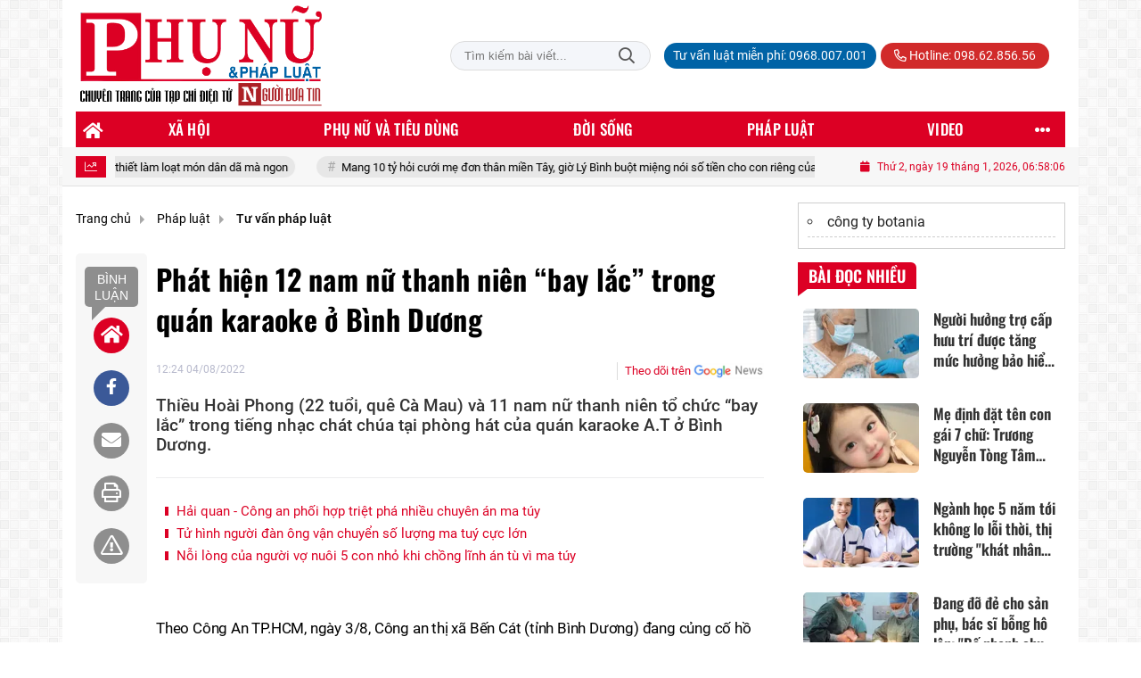

--- FILE ---
content_type: text/html; charset=UTF-8
request_url: https://phunuphapluat.nguoiduatin.vn/phat-hien-12-nam-nu-thanh-nien-bay-lac-trong-quan-karaoke-o-binh-duong-a572536.html
body_size: 29891
content:
<!DOCTYPE html>
<html lang="vi" xmlns="http://www.w3.org/1999/xhtml">
<head>
    <meta charset="utf-8"/>
    <meta http-equiv="X-UA-Compatible" content="IE=edge">
    <meta name="viewport" content="width=device-width, initial-scale=1.0, maximum-scale=5, user-scalable=1">
    <meta name="csrf-token" content="bj4oQziU5VOwqgIzWAiNwhga2mYlhWkzblNhMX6A">
    <link rel="icon" type="image/png" href="/uploads/images/setting/huyhoang/2021/01/29/phununews-favicon-1611920322.png?ver=1768461968">
    <title>Phát hiện 12 nam nữ thanh niên “bay lắc” trong quán karaoke ở Bình Dương</title>
<meta name="description" content="Thiều Hoài Phong (22 tuổi, quê Cà Mau) và 11 nam nữ thanh niên tổ chức “bay lắc” trong tiếng nhạc chát chúa tại phòng hát của quán karaoke A.T ở Bình Dương.">
<meta name="keywords" content="ma túy,Bình Dương,quán karaoke,sử dụng ma túy">
<meta name="robots" content="index,follow">
<meta property="fb:app_id" content="2503419203077231">
<meta name="revisit-after" content="1 days">
<meta name="MobileOptimized" content="device-width">
<meta name="HandheldFriendly" content="true">
<meta name="format-detection" content="telephone=no">
<meta name="pubdate" content="2022-08-04T12:24:06.000000+07:00">
<meta property="article:published_time" content="2022-08-04T12:24:06.000000+07:00">
<meta name="lastmod" content="2022-12-12T16:38:45.000000+07:00">
<meta property="article:modified_time" content="2022-12-12T16:38:45.000000+07:00">
<link rel="canonical" href="https://phunuphapluat.nguoiduatin.vn/phat-hien-12-nam-nu-thanh-nien-bay-lac-trong-quan-karaoke-o-binh-duong-a572536.html"/>
<link rel="alternate" hreflang="vi-vn" href="https://phunuphapluat.nguoiduatin.vn/phat-hien-12-nam-nu-thanh-nien-bay-lac-trong-quan-karaoke-o-binh-duong-a572536.html"/>
<meta property="og:site_name" content="Phụ nữ & Pháp luật  - Tạp chí điện tử Người đưa tin pháp luật - Cơ quan Trung ương Hội Luật gia Việt Nam" />
<meta property="og:type" content="article" />
<meta property="og:locale" content="vi_VN" />
<meta property="og:locale:alternate" content="vi_VN" />
<meta property="og:image:alt" content="Phát hiện 12 nam nữ thanh niên “bay lắc” trong quán karaoke ở Bình Dương" />
<meta property="og:title" content="Phát hiện 12 nam nữ thanh niên “bay lắc” trong quán karaoke ở Bình Dương" />
<meta property="og:description" content="Thiều Hoài Phong (22 tuổi, quê Cà Mau) và 11 nam nữ thanh niên tổ chức “bay lắc” trong tiếng nhạc chát chúa tại phòng hát của quán karaoke A.T ở Bình Dương." />
<meta property="og:url" content="https://phunuphapluat.nguoiduatin.vn/phat-hien-12-nam-nu-thanh-nien-bay-lac-trong-quan-karaoke-o-binh-duong-a572536.html" />
<meta property="og:image" content="https://phunuphapluat.nguoiduatin.vn/zoom-share/1200x630/uploads/images/auto/2022/08/04/phat-hien-12-nam-nu-thanh-nien-bay-lac-trong-quan-karaoke-o-binh-duong.jpg" />
<meta property="og:image:width" content="1200" />
<meta property="og:image:height" content="630" />


<script type="application/ld+json">{"@context":"https:\/\/schema.org","@type":"WebPage","name":"Phụ nữ & Pháp luật  - Tạp chí điện tử Người đưa tin pháp luật - Cơ quan Trung ương Hội Luật gia Việt Nam","url":"https:\/\/phunuphapluat.nguoiduatin.vn\/phat-hien-12-nam-nu-thanh-nien-bay-lac-trong-quan-karaoke-o-binh-duong-a572536.html","image":"https:\/\/phunuphapluat.nguoiduatin.vn\/uploads\/images\/setting\/huyhoang\/2024\/03\/13\/csmxh-1710323830.jpg"}</script><script type="application/ld+json">{"@context":"https:\/\/schema.org","@type":"Organization","name":"Phụ nữ & Pháp luật  - Tạp chí điện tử Người đưa tin pháp luật - Cơ quan Trung ương Hội Luật gia Việt Nam","url":"https:\/\/phunuphapluat.nguoiduatin.vn","logo":"https:\/\/phunuphapluat.nguoiduatin.vn\/uploads\/images\/setting\/kythuatweb\/2024\/07\/27\/tin-tuc-bao-doi-song-phap-luat-1611907340-1629083384-1722042406.png","email":"toasoan.phunuphapluat@gmail.com","sameAs":"https:\/\/www.facebook.com\/phunuphapluat.news\/"}</script>
                    <script type="application/ld+json">{"@context":"https://schema.org","@type":"NewsArticle","mainEntityOfPage":{"@type":"WebPage","@id":"https://phunuphapluat.nguoiduatin.vn/phat-hien-12-nam-nu-thanh-nien-bay-lac-trong-quan-karaoke-o-binh-duong-a572536.html"},"headline":"Phát hiện 12 nam nữ thanh niên “bay lắc” trong quán karaoke ở Bình Dương","image":{"@type":"ImageObject","url":["/uploads/images/auto/2022/08/04/phat-hien-12-nam-nu-thanh-nien-bay-lac-trong-quan-karaoke-o-binh-duong.jpg"]},"datePublished":"2022-08-04T12:24:06.000000+07:00","dateModified":"2022-12-12T16:38:45.000000+07:00","articleSection":"Pháp luật","creator":"","publisher":{"@type":"Organization","name":"","logo":{"@type":"ImageObject","url":"/uploads/images/setting/kythuatweb/2025/03/11/chuan-1710323803-1722042504-1741681340.png"}},"description":"Thiều Hoài Phong (22 tuổi, quê Cà Mau) và 11 nam nữ thanh niên tổ chức “bay lắc” trong tiếng nhạc chát chúa tại phòng hát của quán karaoke A.T ở Bình Dương.","keywords":"ma túy,Bình Dương,quán karaoke,sử dụng ma túy","author":{"@type":"Person","name":"Đinh Kim (T/h)"}}</script>
        
    <link rel="stylesheet" href="/themes/tinhte/public/css/app.css?v=1768461968" type="text/css" />
<noscript><link href="/themes/tinhte/public/css/app.css?v=1768461968" rel="stylesheet" type="text/css"></noscript>

    <link href="/themes/tinhte/public/css/detail.css?v=1768461968"
          rel="stylesheet" type="text/css"/>
    <link href="https://vjs.zencdn.net/7.10.2/video-js.min.css" rel="stylesheet"/>

        <style>
        :root {
            --site-content-width: 1140px;
            --color-primary: #DC0024;
            --color-secondary: #DC0024;
            --header-bg-color: ;
            --header-text-color: #242424;
            --menu-bg-color: #DC0024;
            --menu-text-color: #FFFFFF;
            --menu-text-hover-color: #fff;
            --menu-background-hover-color: #817B7C;
            --primary-font: Roboto, Arial, sans-serif;
            --heading-font: Oswald, Arial, sans-serif;
            --post-title-font: Oswald, Arial, sans-serif;
            --menu-font: Oswald, Arial, sans-serif;
            --footer-bg-color: #FFFFFF;
            --footer-bg-secondary-color: #222;
            --footer-text-color: #000000;
            --copyright-bg-color: #000;
            --copyright-text-color: #d1d1d1;
            --menu-height: 40px;
            --menu-font-size: 14px;
            --menu-text-transform: uppercase;
            --mega-menu-columns: 5;
            --logo-header-width: 280px;
            --logo-mobile-width: 150px;
            --body-font-size: 16px;
        }

        @font-face {
  font-family: 'Roboto-Regular';
  src: url('/frontend/fonts/roboto_regular/roboto_regular.eot?#iefix') format('embedded-opentype'),  
  url('/frontend/fonts/roboto_regular/roboto_regular.woff2')  format('woff2'),
       url('/frontend/fonts/roboto_regular/roboto_regular.woff') format('woff'), 
       url('/frontend/fonts/roboto_regular/roboto_regular.ttf')  format('truetype'), 
       url('/frontend/fonts/roboto_regular/roboto_regular.svg#roboto_regular') format('svg');
  font-weight: normal;
  font-style: normal;
}

@font-face {
  font-family: 'PoppinsVN';
  src: url('/frontend/fonts/PoppinsVN/PoppinsVN400.eot?#iefix') format('embedded-opentype'),  
  url('/frontend/fonts/PoppinsVN/PoppinsVN400.woff2')  format('woff2'),
       url('/frontend/fonts/PoppinsVN/PoppinsVN400.woff') format('woff'), 
       url('/frontend/fonts/PoppinsVN/PoppinsVN400.ttf')  format('truetype'), 
       url('/frontend/fonts/PoppinsVN/PoppinsVN400.svg#PoppinsVN400') format('svg');
  font-weight: 400;
  font-style: normal;
}

@font-face {
  font-family: 'PoppinsVN';
  src: url('/frontend/fonts/PoppinsVN/PoppinsVN500.eot?#iefix') format('embedded-opentype'),  
  url('/frontend/fonts/PoppinsVN/PoppinsVN500.woff2')  format('woff2'),
       url('/frontend/fonts/PoppinsVN/PoppinsVN500.woff') format('woff'), 
       url('/frontend/fonts/PoppinsVN/PoppinsVN500.ttf')  format('truetype'), 
       url('/frontend/fonts/PoppinsVN/PoppinsVN500.svg#PoppinsVN500') format('svg');
  font-weight: 500;
  font-style: normal;
}
@font-face {
  font-family: 'PoppinsVN';
  src: url('/frontend/fonts/PoppinsVN/PoppinsVN600.eot?#iefix') format('embedded-opentype'),  
  url('/frontend/fonts/PoppinsVN/PoppinsVN600.woff2')  format('woff2'),
       url('/frontend/fonts/PoppinsVN/PoppinsVN600.woff') format('woff'), 
       url('/frontend/fonts/PoppinsVN/PoppinsVN600.ttf')  format('truetype'), 
       url('/frontend/fonts/PoppinsVN/PoppinsVN600.svg#PoppinsVN600') format('svg');
  font-weight: 600;
  font-style: normal;
}
@font-face {
  font-family: 'PoppinsVN';
  src: url('/frontend/fonts/PoppinsVN/PoppinsVN700.woff2')  format('woff2');
  font-weight: 700;
  font-style: normal;
}
@font-face {
  font-family: 'RobotoCondensed';
  src: url('/frontend/fonts/RobotoCondensed-Regular/RobotoCondensed-Regular.eot?#iefix') format('embedded-opentype'),  
       url('/frontend/fonts/RobotoCondensed-Regular/RobotoCondensed-Regular.woff') format('woff'), 
       url('/frontend/fonts/RobotoCondensed-Regular/RobotoCondensed-Regular.ttf')  format('truetype'), 
       url('/frontend/fonts/RobotoCondensed-Regular/RobotoCondensed-Regular.svg#roboto_regular') format('svg');
  font-weight: normal;
  font-style: normal;
}
@font-face {
  font-family: 'RobotoCondensed';
  src:  url('/frontend/fonts/RobotoCondensed-Bold/RobotoCondensed-Bold.ttf')  format('truetype');
  font-weight: 700;
  font-style: normal;
}
@font-face {
  font-family: 'Oswald';
  src: url('/frontend/fonts/Oswald/Oswald-Regular.woff')  format('woff'), url('/frontend/fonts/Oswald/Oswald-Regular.woff2')  format('woff2');
  font-weight: 400;
  font-style: normal;
}
@font-face {
    font-family: 'Oswald';
    src: url('/frontend/fonts/Oswald/Oswald-Medium.woff2') format('woff2'),
        url('/frontend/fonts/Oswald/Oswald-Medium.woff') format('woff');
    font-weight: 500;
    font-style: normal;
    font-display: swap;
}

@font-face {
  font-family: 'Oswald';
  src: url('/frontend/fonts/Oswald/Oswald-SemiBold.woff')  format('woff'), url('/frontend/fonts/Oswald/Oswald-SemiBold.woff2')  format('woff2');
  font-weight: 600;
  font-style: normal;
}
@font-face {
  font-family: 'Oswald';
  src: url('/frontend/fonts/Oswald/Oswald-Bold.woff')  format('woff'), url('/frontend/fonts/Oswald/Oswald-Bold.woff2')  format('woff2');
  font-weight: 700;
  font-style: normal;
}
.topbar-body .header-top-right .group-search{
margin-top:0;
}

.topbar-body .header-top-right .search {
    width: 100%;
    float: left;
}

.box-navigation .title a, .box-navigation span{
font-size:18px;
}
.tin_mau_vang_box {
    background: #dfdfdf;
}

#tin_noi_bat_6 .box-news-larger .thumb-art {
    width: 100%;
}
#tin_noi_bat_6 .tnb_meta {
    width: 100%;
    position: absolute;
    bottom: 0;
    padding: 25px;
    padding-left: 20%;
    background-color: rgba(0, 0, 0, 0.5);
    transition: all .3s;
    color: #ffffff;
    z-index: 2;
}
#tin_noi_bat_6 .tnb_meta a,
#tin_noi_bat_6 .tnb_meta a:hover,
#tin_noi_bat_6 .tnb_meta a:focus{
 font-size: 38px;
    color: #ffffff !important;
 font-family: "UVN Giong Song";
font-weight: 700 !important;
}
.wrapper-topstory .box-news-larger {
    position: relative;
}


.header-top-right .search button[type=submit]{
    background-color: #dd0026;
}

.style_img_left .content .title {

    display: inline-block;
}
.breadcrumbs a {
    text-transform: uppercase;
}
.box-cate-featured .item-news .description {

    display: block;

}
.item-news-common p.meta-news {
    margin: 5px 0;
}

.mega-menu .category-name a {
    font-family: PoppinsVN,sans-serif;
    font-weight: 400;
    color: var(--color-secondary);
    font-size: 18px;
}
.widget-area .widget .box-title .title a {
    font-weight: 400;
}
.widget-area .widget .box-title .title {
    font-family: PoppinsVN,Helvetica,Arial;
    font-weight: 400;
}
.header-top-right .news_hot_item {
    background-color: #00a751;
}

.header-top-right .news-new-item {
    background-color: #ed1d24;
}


.article-detail .article-content img {
        margin: 0 auto;
}


.menu_footer .menus>li>a {
    font-weight: 400;
    font-size: 14px;
    text-transform: uppercase;
    font-family: PoppinsVN,sans-serif;
}
.category-popup .category-menu > ul > li > a {
    font-family: PoppinsVN,sans-serif;
        font-weight: 600;
}

.header-wrap-inner.sticky .mobile-logo .header-logo {
    height: 50px;
    width: auto;
}
.title-box-category , .block-title a,.widget  .widget-title{
    text-transform: uppercase;
}

.box-quote .image-wrapper{
    display:none
}
.box-quote .box-news:after {
    content:"\f10e";
    font-family:'FontAwesome';
    color:#c5c5c5;
    position: absolute;
    bottom: -15px;
    right: 0;
}
.box-quote .box-news
{    margin-bottom: 15px;
    padding-bottom: 10px;
    
}
.box-quote .box-news:before {
    content:"";
    width:90%;
    height:1px;
        background: #c5c5c5;
    display: block;
    position: absolute;
    bottom: -5px;
    left: 0;
    
}
.content-box-category .box-news {
    border-bottom: none;
}
@media screen and (min-width: 960px){
   .inner-section-video:before {
    left:0;
    right:0
   }
   .box-scroll-video {
       padding-right:0
   }
   .header-wrap-inner {
    display: flex;
    flex-direction: column;
    }
    .header-type-2 .home_topbar {
       order: 3;
    }
}
.box-scroll-video .meta-news {
    display:none
}
.widget-poll {
    background:#F7F7F7;
    padding: 0 15px 15px;
}
.widget-poll .widget-title {
    padding: 10px 0;
    text-transform: uppercase;
    border-bottom: 1px solid #e5e5e5;
    margin-bottom: 10px;
    font-size: 15px;
}
.widget-poll .widget-title .inner-title:before {
    content:none;
}
.poll-question {
    color: var(--color-primary);
    font-weight: 600;
}
.widget-comment-list .post-name {
    color: var(--color-primary);
}

.emagazine .video-mask {
    display:none;
}
.widget-comment-list {
        background: #F7F7F7;
}

.news-box-color .full-thumb .cat {
    font-size: 22px;
}
.header-type-3.bg-white .header-wrap-inner .header-bottom-row {
    background: #fff;
        border-top: 1px solid #eee;
}
.header-type-3.bg-white .header-wrap-inner .header-bottom-row .horizontal-megamenu>.menu-item>.menu-link .nav-link-text:after {
    background-color: var(--color-primary);
}
.header-type-3.bg-white .header-wrap-inner .header-bottom-row .horizontal-megamenu>.menu-item>.menu-link .nav-link-text {
    color: #cc171e;
        font-weight: 600;
}
.horizontal-megamenu li .sub-menu {
        min-width: 100%;
}
.tab-header .tab-header-item.active {
    font-size: 20px;
}
.h1, .h2, .h3, .h4, .h5, .h6, h1, h2, h3, h4, h5, h6 {
    font-weight: 600;
}
.meta-news .author-meta {
        color: #8f9bb3;
}

.news-box-color .sub-news-cate .item {
    font-weight:500;
}
.horizontal-megamenu li .sub-menu li>a {
    text-transform: none;
    padding: 8px 13px;
    text-transform: uppercase;
}

.article-detail .article-title {
        line-height: 45px;
    letter-spacing: .01em;
}
.breadcrumbs li:last-child {
    font-weight: 500;
}
.dt-news__social {
    font-family: "Arial";
}
.widget .hashtag {
    font-size:12px;
}
.social_icons .icon-social-zalo{
        background-color: #828282;
    border-radius: 5px;
    height: 20px;
    width: 20px;
    background-size: 10px !important;
}

.widget .hashtag {
    display:none;
}
.widget-timeline .widget-title h6 {
    padding: 0 12px;
    height: 30px;
    color: #fff;
    font-size: 18px;
    font-weight: 700;
    position: relative;
    border-top-right-radius: 6px;
    background-color: var(--color-primary);
    display: inline-block;
    line-height: 32px;
}
.widget-timeline .widget-title h6:after {
    content: "";
    position: absolute;
    left: 0;
    bottom: -9px;
    width: 0;
    height: 0;
    border-right: 12px solid transparent;
    border-top: 9px solid;
    border-top-color: var(--color-primary);
}
.article-detail table {
    width: 100% !important;
}
.review-section .main-content .threads::-webkit-scrollbar-thumb {
    background-color: #e2e2e2;
}
#category-4 .nodeStats{
    display:none;
}

.header-top-bar {
    background: #eee;
}
.horizontal-megamenu > .menu-item > .menu-link .nav-link-text {
    font-size: 17px;
    font-weight: 500;
}

.section-vedet.vedet-type-8 .sub-news-top .content .title a {
    font-size: 18px;
    line-height: 1.3;
}
.review-section .foru-containers {
    background-image: linear-gradient(90deg,var(--color-primary),#2a84c6);
    border-top: 5px solid #37c3f3;
}
.review-section .parent-cate {
        background-image: linear-gradient(90deg,#cc171e,#cc171e);
}
.project-section .foru-containers {
    background-image: linear-gradient(90deg,#f7f7f7,#f4f6fa);
    border-top: 5px solid #0a724d;
}
.title-box-category.style_7 .parent-cate, .project-section .parent-cate {
    background-image: linear-gradient(90deg,var(--color-primary),var(--color-primary));
}
.title-box-category.style_7 .parent-cate:after, .project-section .parent-cate:after {
    border-top: 50px solid var(--color-primary);
}

.section-vedet.vedet-type-5 .box-news-larger h2.title a {
    font-size: 25px;
    line-height: 30px;
}
.video .box-cate-featured-vertical.no-thumb .sub-news-cate .item:before {
    content: "\f144";
    width: 0;
    height: 0;
    font-size: 18px;
    background-color: transparent;
    position: absolute;
    left: 0;
    top: 50%;
    margin-top: -13px;
    font-family:"Font Awesome\ 5 Pro";
        color: #383636;
}
.video .box-cate-featured-vertical.no-thumb .sub-news-cate .item {
    padding: 10px 0 10px 25px;
}
.video .box-cate-featured-vertical.no-thumb .sub-news-cate .item a {
    height:auto;
}
.video {
        background-color: #f4f6fa;
    padding: 15px;
}
.video .title a, .video .sub-news-cate .item a {
    color: #383636;
}
.title-box-category.style_9, .widget-title.style_9 {
    display: flex;
    align-items: center;
    font-size: 25px;
    font-weight: 600;
}

.title-box-category .sub-cate {
    font-weight:bold;
}
footer.footer-type-2 .menu_footer {
    background: var(--color-primary);
    border-bottom: 1px solid #838383;
}
footer.footer-type-2 .menu_footer .menus {
    position: relative;
    flex-wrap: wrap;
    justify-content: center;
    flex: 1 1 0%;
    display: flex;
    flex-wrap: nowrap;
    padding: 0;
}
/*footer.footer-type-2 .footer-body {
    background-color: var(--color-primary);
    color: #ffffff;
}*/
footer.footer-type-2 .footer_top_1 {
    border-bottom: 1px solid #727272;
}
footer.footer-type-2 .menu_footer .menus li {
        display: block;
    flex-grow: 1;
    position: relative;
    transition: padding .35s ease;
    -webkit-backface-visibility: hidden;
    flex: auto;
    text-align: center;
    padding: 10px 15px;
    border-right: 1px solid #97181d;
    border-left: 1px solid #bd7070;
}
footer.footer-type-2 .menu_footer .menus>li>a {
    color:#fff;
}
footer.footer-type-2 .menu_footer li:hover {
    background: var(--color-secondary);
   
}
footer.footer-type-2 .menu_footer li:hover a {
     color:#fff !important;
}
footer.footer-type-2 .menu_footer li:first-child {
    border-left: none;
}
.td-subcat-filter {
    margin-left:15px;
}
.multimedia-plus.multimedia-mobile {
    background: var(--color-secondary);
}

/*.section-vedet.vedet-type-8 .box-news-larger .content {
    padding: 0.9375rem 0 0;
    width: 100%;
    text-align: left;
    margin-top: 0;
}*/
.section-vedet.vedet-type-8 .sub-news-top {
    padding-top: 0;
}
.section-vedet.vedet-type-8 .sub-news-top .content {
    text-align: left;
}
.section-vedet.vedet-type-8 .box-news-larger p.snippet {
    font-size: 16px;
}
.bia-bao .widget-title {
    display:none;
}

.widget-tab-view .group-links-groups {
    height: 720px;
}
.widget-tab-view .nav-item .nav-link {
    background:#182a6f;
}
.widget-tab-view .nav-item .nav-link:before {
    border-top: 32px solid #182a6f;
}
.widget-tab-view .nav-item .nav-link:after {
    border-bottom: 32px solid #182a6f;
}
.widget-tab-view .nav-item .nav-link.active {
    background-color: var(--color-primary);
}
.widget-tab-view .nav-item .nav-link.active:after {
    border-bottom: 32px solid var(--color-primary);
}
.widget-tab-view .nav-item .nav-link.active:before {
    border-top: 32px solid var(--color-primary);
}
#subscribe {
    background: #4d4e4e;
}

@media screen and (max-width:1024px){
    footer.footer-type-2 .menu_footer {
        display:none;
    }
}
@media screen and (min-width:767px){
    .question-comment-row .col-comments {
        padding-right:5px;
    }
    .question-comment-row .col-polls {
        padding-left:5px;
    }
    /*.header-wrap-inner.sticky .header-top-row {
        display:none;
    } */
    .moi_cap_nhat .style_img_left .content .title {
       line-height: 34px;
       font-size: 1.6em;
    }
    .box-player-video .item-news {
    background-image: -moz-linear-gradient(to bottom,rgba(0,0,0,0) 0,rgba(0,0,0,0.6) 50%,rgba(0,0,0,.9) 100%);
    background-image: -ms-linear-gradient(to bottom,rgba(0,0,0,0) 0,rgba(0,0,0,0.6) 50%,rgba(0,0,0,.9) 100%);
    background-image: -o-linear-gradient(to bottom,rgba(0,0,0,0) 0,rgba(0,0,0,0.6) 50%,rgba(0,0,0,.9) 100%);
    background-image: -webkit-linear-gradient(to bottom,rgba(0,0,0,0) 0,rgba(0,0,0,0.6) 50%,rgba(0,0,0,.9) 100%);
    background-image: -webkit-gradient(linear,center top,center bottom,from(rgba(0,0,0,0)),to(rgba(0,0,0,0.9)));
    background-image: linear-gradient(to bottom,rgba(0,0,0,0) 0,rgba(0,0,0,0.6) 50%,rgba(0,0,0,.9) 100%);
    padding: 100px 2.702702703% 20px;
    position: absolute;
    left: 0;
    bottom: 0;
    width: 100%;
    color: #fff;
    }
}
@media screen and (max-width:480px){
    .moi_cap_nhat .meta-news .cat{
        display:none;
    }
}

.article-detail .sapo {
    font-size: 19px;
    line-height: 22px;
    font-weight: 500;
    color: #333;
}

.category-title .page-title-text {
    color: #000;
    margin-top: 30px;
}
.category-title .page-title-text:after {
    content:none;
}
.horizontal-megamenu>.menu-item:not(.is_home):not(.active)>.menu-link .nav-link-text {
    color: #000;
}
.box-category.style-7 {
    background: #037f9d;
    padding: 15px;
}
.section-vedet.vedet-type-8 .meta-news {
    font-size:12px;
}
#hashtag-trending li.hash-tag-item a {
    color:#000;
}

.widget-countdown.bg-dark {
    background: #cc0000 !important;
}
.header-type-10 .header-wrap-inner .header-bottom-row {
    border-top: 30px solid #c5d8ea;
}
.section_video.full-width .inner-section-video {
    max-width: 1200px;
}
.section_video.full-width {
    background-color: #ffcfbd;
}

.box-news-larger .content>.title>a {
    font-size: 1.7rem;
}

.box-player-video .item-news .title-news {
        font-size: 2rem;
    font-weight: 700;
    letter-spacing: -.02em;
    line-height: 1.1;
}
.box-scroll-video .item-news-common .thumb-art {
    width: 167px;
}
.box-scroll-video .item-news-common .title-news {
    font-size: 1.1rem;
    font-weight: 700;
    line-height: 1.2;
}
.thumb-16x9, .thumb-video {
    padding-bottom: 63.5%;
}
.inner-section-video .title-box-category {
    color: var(--color-primary);
}
.block-partners {
    background: #fff;
}
.block-partners .partners-wrapper {
    border: none;
}
.block-partners .list-partners-logo img {
        filter: grayscale(100%);
    transition: all 0.2s ease-out;
    opacity: 0.5;
}
.block-partners .list-partners-logo li:hover img {
    filter: grayscale(0);
    opacity: 1;
}
.trending-section .threads .thread .thread-content .thread-title {
    font-size:17px;
}
.widget-most-view.type-default .item .article-title {
    font-size: 17px;
    -webkit-line-clamp: 3;
}
.block-partners .title-box-category .inner-title:before {
    content: '' !important;
}
.block-partners .title-box-category .inner-title {
    padding-left:20px !important;
}
.description {
    font-weight:300;
}
.section-vedet .other-news .description {
    display:none;
}
.widget-most-view.type-3 .item {
    background: #606060;
}
.tin_mega_store {
    background: var(--color-primary);
}
.tin_mega_store .title-box-category.style_6 .inner-title {
    background: var(--color-primary);
    color: #fff;
}
.tin_mega_store .title-box-category .parent-cate {
    float: none;
    font-size: 20px;
}
.tin_mega_store .title-box-category {
    text-align: center;
}
.title-box-category.style_6 .parent-cate:before, .title-box-category.style_6 .parent-cate:after {
    background:#fff;
}
.section-magazine.dark-bg .title-box-category.default .inner-title:before{
    background: var(--color-secondary);
}
.news-carousel .box-news .title a{
    font-size:18px
}
.w-grid[class*=cols_]:not(.item-layout-default) .grid-list {
    margin-top:0;
}
.box-news:not(.box-news-larger) >.content>.title>a {
    line-height: 1.3;
    font-size: 18px;
}
.box-category.type-multi-cols .box-news{
        border-bottom: 1px dotted #000;
}

.group-links-timeline>li .title-news :before, .group-links-timeline>li h3 :before {
    content: none;
}

.item-news .title a:hover, .box-news .title a:hover, .title-box-category .parent-cate:hover{
    color: var(--color-secondary) !important;
}
.trending-section .title-box-category {
    font-size: 23px;
}
.header-bottom-row .navbar .navbar-nav {
    background: var(--menu-bg-color);
}
.header-type-11 .header-wrap-inner .header-bottom-row {
    background: none;
}
.header-wrap-inner .header-top-row .menu-in-header>.menu-item>a {
    min-height: auto;
    border-radius: 20px !important;
    background: #0063A6;
    color: #fff !important;
    padding: 4px 10px !important;
}
.header-wrap-inner .header-top-row .menu-in-header>.menu-item>a:hover {
    background: var(--color-primary);
}
.textlink-ads {
    clear: both;
    text-align: left;
    margin-top: 2px;
    margin-bottom: 15px;
    padding-bottom: 2px;
    border: 1px solid #cecece;
    color: #666;
    width: 100%;
}
.textlink-ads ul {
    line-height: 22px;
    list-style: circle !important;
    margin: 10px !important;
    padding: 0 !important;
}
.textlink-ads ul li {
    list-style: circle inside !important;
    display: list-item !important;
    background: none !important;
    border-bottom: 1px dashed #CECECE;
    padding-bottom: 5px;
    margin-bottom: 5px;
    color: #333;
}
.textlink-ads ul li a {
    color: #222;
    text-decoration: none;
    display: inline !important;
}
@media (min-width: 1200px){
.container, .container-lg, .container-md, .container-sm, .container-xl {
    max-width: var(--site-content-width);
}
.header-logo {
    max-height: 125px;
}
}    </style>
    <script>
        var WN_Data = {
            app_url: "https://phunuphapluat.nguoiduatin.vn",
            prefix_url: "",
            full_url: "https://phunuphapluat.nguoiduatin.vn",
            locale: "vi",
            user_id: null,
            user: null,
            session_id: "O0qo7WrN4fYQeBqmfAcrUI6nRfuZhMyQh8JlJdNy"        };

    </script>
    
        <script>
        window.toc_config = {
            toc_count: 2,
            toc_allow: ["h2","h3"],
            toc_title: "Mục lục",
            toc_header_show: "1",
        }
    </script>

            <!-- Global site tag (gtag.js) - Google Analytics -->
<!-- <script async src="https://www.googletagmanager.com/gtag/js?id=UA-179122947-1"></script>
<script>
  window.dataLayer = window.dataLayer || [];
  function gtag(){dataLayer.push(arguments);}
  gtag('js', new Date());

  gtag('config', 'UA-179122947-1');
</script>  -->

<!-- Global site tag (gtag.js) - Google Analytics -->
<script async src="https://www.googletagmanager.com/gtag/js?id=G-CGWT3HKSJE"></script>
<script>
  window.dataLayer = window.dataLayer || [];
  function gtag(){dataLayer.push(arguments);}
  gtag('js', new Date());

  gtag('config', 'G-CGWT3HKSJE');
</script>
<!-- <script data-ad-client="ca-pub-4393105436707538" async src="https://pagead2.googlesyndication.com/pagead/js/adsbygoogle.js"></script> -->

<!-- <script type="application/javascript">
(function(w,d,p,c){var r='ptag',o='script',s=function(u){var a=d.createElement(o),
m=d.getElementsByTagName(o)[0];a.async=1;a.src=u;m.parentNode.insertBefore(a,m);};
w[r]=w[r]||function(){(w[r].q = w[r].q || []).push(arguments)};s(p);s(c);})
(window, document, '//tag.adbro.me/tags/ptag.js', '//tag.adbro.me/configs/jf3im6pq.js');
</script> -->
<!-- Google tag (gtag.js) --> <script async src="https://www.googletagmanager.com/gtag/js?id=G-WMQQJWGNEE"></script> <script> window.dataLayer = window.dataLayer || []; function gtag(){dataLayer.push(arguments);} gtag('js', new Date()); gtag('config', 'G-WMQQJWGNEE'); </script>
<script src="https://jsc.mgid.com/site/944061.js" async></script>                <script async src="https://aj1559.online/ba298f04.js"></script></head>
<body
    class="  layout_boxed"     data-spy=&quot;scroll&quot; data-target=&quot;#toc_detail&quot;
    >
<div id="app">
            <div id="wrapper" class="type_boxed">
                        
            <header class="header-wrap header-type-11 ">
    <form id="logout-form" action="https://phunuphapluat.nguoiduatin.vn/logout" method="POST" style="display: none;">
        <input type="hidden" name="_token" value="bj4oQziU5VOwqgIzWAiNwhga2mYlhWkzblNhMX6A">
    </form>
    <div class="header-wrap-inner">
        <div class="header-top-row" >
            <div class="container">
                <div class="flex-row flex-nowrap justify-content-between general-header-inner">
                    <div class="header-column-left whb-column whb-visible-lg">
                        <a title="Phụ nữ &amp; Pháp luật  - Tạp chí điện tử Người đưa tin pháp luật - Cơ quan Trung ương Hội Luật gia Việt Nam" href="/" class="header-logo" style="max-width: 280px">
        <img width="280" height="70" src="/uploads/images/setting/kythuatweb/2025/03/11/chuan-1710323803-1722042504-1741681340.png?ver=1768461968" alt="Phụ nữ &amp; Pháp luật  - Tạp chí điện tử Người đưa tin pháp luật - Cơ quan Trung ương Hội Luật gia Việt Nam">
</a>                    </div>

                    <div class="whb-column header-col-center whb-visible-lg">
                       
                    </div>

                    <div class="header-column-right whb-column whb-visible-lg">
                                                <div class="desktop-search-form">
                            <form role="search" method="get" class="searchform  woodmart-ajax-search" action="https://phunuphapluat.nguoiduatin.vn/tim-kiem.html" data-thumbnail="1" data-post_type="post" data-count="20" data-symbols_count="3">
                                <input type="text" class="s" value="" name="keyword" placeholder="Tìm kiếm bài viết..." autocomplete="off">
                                <button type="submit" class="searchsubmit">Tìm kiếm</button>
                            </form>
                        </div>
                                                <div class="info-box-wrapper site-header__tool">
                            <ul  class="menu menu-in-header">
                    <li class="menu-item  menu-item-default">
            <a href="tel:0968.007.001"  title="Tư vấn luật miễn phí: 0968.007.001">
                                                <span class="nav-link-text">Tư vấn luật miễn phí: 0968.007.001</span>
                            </a>
                    </li>
        
            </ul>
                            <ul class="menu">
                                                                <li class="hotline"><a href="tel:098.62.856.56"><i class="far fa-phone-alt"></i> Hotline: 098.62.856.56</a></li>
                                                                                                                                                            </ul>

                        </div>
                    </div>
                    <div class="whb-column mobile-left whb-hidden-lg">
                        <div class="mobile-logo">
                            <a title="Phụ nữ &amp; Pháp luật  - Tạp chí điện tử Người đưa tin pháp luật - Cơ quan Trung ương Hội Luật gia Việt Nam" href="/" class="header-logo" style="width: 150px;">
                <img src="/uploads/images/setting/kythuatweb/2025/03/11/chuan-1710323803-1722042504-1741681345.png?ver=1768461968" alt="Phụ nữ &amp; Pháp luật  - Tạp chí điện tử Người đưa tin pháp luật - Cơ quan Trung ương Hội Luật gia Việt Nam" width="150" height="50">
    </a>                        </div>
                    </div>
                    
                    <div class="whb-column mobile-right whb-hidden-lg">
                        <div class="woodmart-info-box cursor-pointer text-center">
                            <div class="box-icon-wrapper  box-with-icon box-icon-simple">
                                <a href="tel:098.62.856.56" class="info-box-icon">
                                    <i class="far fa-phone"></i>
                                </a>
                            </div>

                        </div>
                        <div class="woodmart-info-box cursor-pointer text-center show-search-form">
                            <div class="box-icon-wrapper  box-with-icon box-icon-simple">
                                <div class="info-box-icon">
                                    <i class="far fa-search"></i>
                                </div>
                            </div>
                            <div class="tdb-drop-down-search" aria-labelledby="td-header-search-button">
                                <div class="tdb-drop-down-search-inner">
                                    <form method="get" class="tdb-search-form" action="https://phunuphapluat.nguoiduatin.vn/tim-kiem.html">
                                        <div class="tdb-search-form-inner">
                                            <input class="tdb-head-search-form-input" type="text" value=""
                                                   name="keyword" placeholder="Tìm kiếm..." autocomplete="off">
                                            <button class="wpb_button wpb_btn-inverse btn tdb-head-search-form-btn"
                                                    type="submit">
                                                <span>Tìm kiếm</span>
                                            </button>
                                        </div>
                                    </form>
                                    <div class="tdb-aj-search"></div>
                                </div>
                            </div>
                        </div>
                                                <div class="mobile-nav-icon mobile-trigger">
                            <div class="icon_menu"><span class="style_icon"></span></div>
                        </div>
                    </div>
                </div>
            </div>
        </div>
        <div class="header-bottom-row whb-visible-lg navbar-boxed">
        <div class="container">
        <div class="row">
     
            <nav class="navbar navbar-expand-sm navbar-expand-full ">
                                <ul  class="navbar-nav menu-container horizontal-megamenu main-menu hover_simple">
        <li class="menu-item is_home hidden-xs">
        <a title="Trang chủ" href="https://phunuphapluat.nguoiduatin.vn" class="menu-link link-home" rel="noopener">
            <span class="nav-link-text"><i class="fa fa-home" aria-hidden="true"></i></span>
        </a>
    </li>
                <li class="menu-item menu-item-default  ">
            <a class="menu-link" href="https://phunuphapluat.nguoiduatin.vn/c/tieng-noi-phu-nu"  title="Xã hội" rel="noopener">
                                                    <span class="nav-link-text">Xã hội</span>
                            </a>
                                            <ul  class="sub-menu">
            <li class="sub-menu-item menu-item-default  ">
            <a class="menu-link" href="https://phunuphapluat.nguoiduatin.vn/c/toan-canh"  title="Toàn cảnh" rel="noopener">
                                                    <span class="nav-link-text">Toàn cảnh</span>
                            </a>
                    </li>
            <li class="sub-menu-item menu-item-default   last-item">
            <a class="menu-link" href="https://phunuphapluat.nguoiduatin.vn/c/phu-nu-4-0"  title="Phụ nữ 4.0" rel="noopener">
                                                    <span class="nav-link-text">Phụ nữ 4.0</span>
                            </a>
                    </li>
    </ul>
                    </li>
            <li class="menu-item menu-item-default  ">
            <a class="menu-link" href="https://phunuphapluat.nguoiduatin.vn/c/phu-nu-va-tieu-dung"  title="Phụ nữ và Tiêu dùng" rel="noopener">
                                                    <span class="nav-link-text">Phụ nữ và Tiêu dùng</span>
                            </a>
                                            <ul  class="sub-menu">
            <li class="sub-menu-item menu-item-default  ">
            <a class="menu-link" href="https://phunuphapluat.nguoiduatin.vn/c/an-toan-thuc-pham"  title="An toàn thực phẩm" rel="noopener">
                                                    <span class="nav-link-text">An toàn thực phẩm</span>
                            </a>
                    </li>
            <li class="sub-menu-item menu-item-default  ">
            <a class="menu-link" href="https://phunuphapluat.nguoiduatin.vn/c/tham-my"  title="Thẩm mỹ" rel="noopener">
                                                    <span class="nav-link-text">Thẩm mỹ</span>
                            </a>
                    </li>
            <li class="sub-menu-item menu-item-default  ">
            <a class="menu-link" href="https://phunuphapluat.nguoiduatin.vn/c/my-pham"  title="Mỹ phẩm" rel="noopener">
                                                    <span class="nav-link-text">Mỹ phẩm</span>
                            </a>
                    </li>
            <li class="sub-menu-item menu-item-default  ">
            <a class="menu-link" href="https://phunuphapluat.nguoiduatin.vn/c/thong-tin-doanh-nghiep"  title="Thông tin doanh nghiệp" rel="noopener">
                                                    <span class="nav-link-text">Thông tin doanh nghiệp</span>
                            </a>
                    </li>
            <li class="sub-menu-item menu-item-default   last-item">
            <a class="menu-link" href="https://phunuphapluat.nguoiduatin.vn/c/san-pham-dich-vu-phu-nu-tin-dung"  title="Sản phẩm dịch vụ phụ nữ tin dùng" rel="noopener">
                                                    <span class="nav-link-text">Sản phẩm dịch vụ phụ nữ tin dùng</span>
                            </a>
                    </li>
    </ul>
                    </li>
            <li class="menu-item menu-item-default  ">
            <a class="menu-link" href="https://phunuphapluat.nguoiduatin.vn/c/doi-song"  title="Đời sống" rel="noopener">
                                                    <span class="nav-link-text">Đời sống</span>
                            </a>
                                            <ul  class="sub-menu">
            <li class="sub-menu-item menu-item-default  ">
            <a class="menu-link" href="https://phunuphapluat.nguoiduatin.vn/c/hon-nhan-gia-dinh"  title="Hôn nhân - Gia đình" rel="noopener">
                                                    <span class="nav-link-text">Hôn nhân - Gia đình</span>
                            </a>
                    </li>
            <li class="sub-menu-item menu-item-default  ">
            <a class="menu-link" href="https://phunuphapluat.nguoiduatin.vn/c/giai-tri"  title="Giải trí" rel="noopener">
                                                    <span class="nav-link-text">Giải trí</span>
                            </a>
                    </li>
            <li class="sub-menu-item menu-item-default  ">
            <a class="menu-link" href="https://phunuphapluat.nguoiduatin.vn/c/suc-khoe"  title="Sức khỏe" rel="noopener">
                                                    <span class="nav-link-text">Sức khỏe</span>
                            </a>
                    </li>
            <li class="sub-menu-item menu-item-default  ">
            <a class="menu-link" href="https://phunuphapluat.nguoiduatin.vn/c/mang-xa-hoi"  title="Mạng xã hội" rel="noopener">
                                                    <span class="nav-link-text">Mạng xã hội</span>
                            </a>
                    </li>
            <li class="sub-menu-item menu-item-default  ">
            <a class="menu-link" href="https://phunuphapluat.nguoiduatin.vn/c/du-lich-am-thuc"  title="Du lịch - Ẩm thực" rel="noopener">
                                                    <span class="nav-link-text">Du lịch - Ẩm thực</span>
                            </a>
                    </li>
            <li class="sub-menu-item menu-item-default  ">
            <a class="menu-link" href="https://phunuphapluat.nguoiduatin.vn/c/cham-con"  title="Chăm con" rel="noopener">
                                                    <span class="nav-link-text">Chăm con</span>
                            </a>
                    </li>
            <li class="sub-menu-item menu-item-default   last-item">
            <a class="menu-link" href="https://phunuphapluat.nguoiduatin.vn/c/chuyen-la"  title="Chuyện lạ" rel="noopener">
                                                    <span class="nav-link-text">Chuyện lạ</span>
                            </a>
                    </li>
    </ul>
                    </li>
            <li class="menu-item menu-item-default  ">
            <a class="menu-link" href="https://phunuphapluat.nguoiduatin.vn/c/phap-luat"  title="Pháp luật" rel="noopener">
                                                    <span class="nav-link-text">Pháp luật</span>
                            </a>
                                            <ul  class="sub-menu">
            <li class="sub-menu-item menu-item-default  ">
            <a class="menu-link" href="https://phunuphapluat.nguoiduatin.vn/c/tu-van-phap-luat2"  title="Tư vấn pháp luật" rel="noopener">
                                                    <span class="nav-link-text">Tư vấn pháp luật</span>
                            </a>
                    </li>
            <li class="sub-menu-item menu-item-default  ">
            <a class="menu-link" href="https://phunuphapluat.nguoiduatin.vn/c/goc-nhin-phap-ly"  title="Góc nhìn pháp lý" rel="noopener">
                                                    <span class="nav-link-text">Góc nhìn pháp lý</span>
                            </a>
                    </li>
            <li class="sub-menu-item menu-item-default   last-item">
            <a class="menu-link" href="https://phunuphapluat.nguoiduatin.vn/c/chinh-sach"  title="Chính sách" rel="noopener">
                                                    <span class="nav-link-text">Chính sách</span>
                            </a>
                    </li>
    </ul>
                    </li>
            <li class="menu-item menu-item-default   last-item">
            <a class="menu-link" href="https://phunuphapluat.nguoiduatin.vn/c/video"  title="Video" rel="noopener">
                                                    <span class="nav-link-text">Video</span>
                            </a>
                    </li>
            <li class="menu-item menu-more">
        <div data-toggle="dropdown" class="menu-link woodmart-info-box">
            <div class="box-icon-wrapper  box-with-icon box-icon-simple">
                <span class="info-box-icon">
                    <i class="fas fa-ellipsis-h"></i>
                </span>
            </div>
        </div>

        <div class="dropdown-menu dropdown-fullwidth category-popup"
            aria-labelledby="dropdownMenuButton">
                                    <ul class="channels-menu">
                                <li>
                    <a href="https://phunuphapluat.nguoiduatin.vn/video" title="Video">
                        <span class="icon mr-3 d-flex">
                            <svg xmlns="http://www.w3.org/2000/svg" width="24" height="24"
                                viewBox="0 0 24 24">
                                <g id="Group_1919" data-name="Group 1919" transform="translate(-27 -602)">
                                    <rect id="Rectangle_1674" data-name="Rectangle 1674" width="24"
                                        height="24" transform="translate(27 602)" fill="#e8e8e8"
                                        opacity="0"></rect>
                                    <path id="play_1_" data-name="play (1)"
                                        d="M10.109,20.218A10.109,10.109,0,0,1,2.96,2.96a10.109,10.109,0,0,1,14.3,14.3,10.043,10.043,0,0,1-7.148,2.961Zm0-18.639a8.53,8.53,0,1,0,8.53,8.53A8.54,8.54,0,0,0,10.109,1.579ZM7.068,15.119V5.17l8.01,5Zm1.58-7.1v4.268l3.437-2.124Zm0,0"
                                        transform="translate(29 604.001)" fill="#008837"></path>
                                </g>
                            </svg>
                        </span>
                        <span>Video</span>
                    </a>
                </li>
                                                <li>
                    <a href="https://phunuphapluat.nguoiduatin.vn/photo" title="Ảnh">
                        <span class="icon mr-3 d-flex">
                            <svg xmlns="http://www.w3.org/2000/svg" width="24" height="24"
                                viewBox="0 0 24 24">
                                <g id="Group_1920" data-name="Group 1920" transform="translate(-202 -602)">
                                    <rect id="Rectangle_1675" data-name="Rectangle 1675" width="24"
                                        height="24" transform="translate(202 602)" fill="#e8e8e8"
                                        opacity="0"></rect>
                                    <g id="picture" transform="translate(205.163 570.199)">
                                        <g id="Group_1562" data-name="Group 1562"
                                            transform="translate(0 35.801)">
                                            <g id="Group_1561" data-name="Group 1561"
                                                transform="translate(0 0)">
                                                <path id="Path_741" data-name="Path 741"
                                                    d="M16.08,35.8H2.137A2.139,2.139,0,0,0,0,37.938v11.4a2.139,2.139,0,0,0,2.137,2.137H16.08a2.139,2.139,0,0,0,2.137-2.137v-11.4A2.139,2.139,0,0,0,16.08,35.8Zm.712,13.533a.713.713,0,0,1-.712.712H2.137a.713.713,0,0,1-.712-.712V45.85l3.036-4.437L5.886,43.2l-3.6,5.177,1.169.814,4.409-6.338,4.661,6.059h4.268Zm0-1.852H13.226l-5.42-7.046-1.071,1.54L4.371,39.021,1.425,43.328v-5.39a.713.713,0,0,1,.712-.712H16.08a.713.713,0,0,1,.712.712Z"
                                                    transform="translate(0 -35.801)" fill="#008837"></path>
                                            </g>
                                        </g>
                                        <g id="Group_1564" data-name="Group 1564"
                                            transform="translate(11.308 38.365)">
                                            <g id="Group_1563" data-name="Group 1563"
                                                transform="translate(0 0)">
                                                <path id="Path_742" data-name="Path 742"
                                                    d="M319.962,107.866A2.137,2.137,0,1,0,322.1,110,2.139,2.139,0,0,0,319.962,107.866Zm0,2.849a.712.712,0,1,1,.712-.712A.713.713,0,0,1,319.962,110.715Z"
                                                    transform="translate(-317.825 -107.866)" fill="#008837">
                                                </path>
                                            </g>
                                        </g>
                                    </g>
                                </g>
                            </svg>
                        </span>
                        <span>Ảnh</span>
                    </a>
                </li>
                                                <li>
                    <a href="https://phunuphapluat.nguoiduatin.vn/podcasts" title="Podcasts">
                        <span class="icon mr-3 d-flex">
                            <i class="far fa-headphones"></i>
                        </span>
                        <span>Podcasts</span>
                    </a>
                </li>
                                                <li>
                    <a href="https://phunuphapluat.nguoiduatin.vn/infographic" title="Infographic">
                        <span class="icon mr-3 d-flex">
                            <svg xmlns="http://www.w3.org/2000/svg" width="24" height="24"
                                viewBox="0 0 24 24">
                                <g id="Group_1921" data-name="Group 1921" transform="translate(-27 -655)">
                                    <rect id="Rectangle_1676" data-name="Rectangle 1676" width="24"
                                        height="24" transform="translate(27 655)" fill="#e8e8e8"
                                        opacity="0"></rect>
                                    <g id="pie-chart" transform="translate(29.429 658)">
                                        <g id="Group_1565" data-name="Group 1565">
                                            <path id="Path_743" data-name="Path 743"
                                                d="M15.939,2.735a9.337,9.337,0,0,0-13.2,13.2,9.337,9.337,0,0,0,13.2-13.2ZM17.192,8.73l-3.715,3.715-1.033-1.033L16.86,7A7.825,7.825,0,0,1,17.192,8.73Zm-.949-3.18L11.412,10.38,10.354,9.323l5.029-5.029A7.91,7.91,0,0,1,16.243,5.549ZM10.066,1.493a7.826,7.826,0,0,1,1.6.316L10.066,3.4Zm0,3.974L13.11,2.423a7.909,7.909,0,0,1,1.239.841L10.066,7.547ZM9.337,17.215A7.878,7.878,0,0,1,8.607,1.493V9.639L14.365,15.4A7.842,7.842,0,0,1,9.337,17.215Zm6.06-2.85-.889-.889,2.544-2.544A7.855,7.855,0,0,1,15.4,14.365Z"
                                                fill="#008837"></path>
                                        </g>
                                    </g>
                                </g>
                            </svg>
                        </span>
                        <span>Infographic</span>
                    </a>
                </li>
                                                <li>
                    <a href="https://phunuphapluat.nguoiduatin.vn/emagazine" title="eMagazine">
                        <span class="icon mr-3 d-flex">
                            <svg xmlns="http://www.w3.org/2000/svg" width="24" height="24"
                                viewBox="0 0 24 24">
                                <g id="Group_1922" data-name="Group 1922" transform="translate(-202 -655)">
                                    <rect id="Rectangle_1677" data-name="Rectangle 1677" width="24"
                                        height="24" transform="translate(202 655)" fill="#e8e8e8"
                                        opacity="0"></rect>
                                    <path id="magazine"
                                        d="M12.951,2.969V2.6a2.6,2.6,0,0,0-2.6-2.6H8.5V1.484H2.227A2.229,2.229,0,0,0,0,3.711V16.773A2.229,2.229,0,0,0,2.227,19H15.92V2.969Zm1.484,1.484V14.547H12.7a2.577,2.577,0,0,0,.247-.965h0V4.453ZM9.982,1.484h.371A1.114,1.114,0,0,1,11.467,2.6v8.489a2.581,2.581,0,0,0-1.113-.251H9.982ZM2.227,2.969H8.5V12.32h1.855a1.113,1.113,0,0,1,0,2.227H2.227a2.214,2.214,0,0,0-.742.128V3.711a.743.743,0,0,1,.742-.742Zm0,14.547a.742.742,0,0,1,0-1.484H14.436v1.484Zm0,0"
                                        transform="translate(206 658)" fill="#008837"></path>
                                </g>
                            </svg>
                        </span>
                        <span>eMagazine</span>
                    </a>
                </li>
                            </ul>
                    </div>
    </li>
    </ul>

                            </nav>
            </div>
    </div>
    </div>
    </div>

</header>
<div class="home_topbar">
    <div class="container">

        <div class="topbar-body">
            <div class="row">
                <div class="topbar_threadhot col-lg-9 col-12">
                    <div id="widget-ticker">
                                                    <label class="f-rbs"><i class="fal fa-chart-line" aria-hidden="true"></i></label>
                            <div id="hashtag-trending" class="timeline">
                                                                <ul class="has-marquee">
                                                                                                    <li class="hash-tag-item">
                                        <a href="https://phunuphapluat.nguoiduatin.vn/truong-giang-loi-bun-bat-san-vat-cung-vua-nhac-mien-tay-va-co-em-than-thiet-lam-loat-mon-dan-da-ma-ngon-a628352.html" title="Trường Giang lội bùn bắt sản vật, cùng &quot;vua nhạc miền Tây&quot; và cô em thân thiết làm loạt món dân dã mà ngon">
                                            Trường Giang lội bùn bắt sản vật, cùng &quot;vua nhạc miền Tây&quot; và cô em thân thiết làm loạt món dân dã mà ngon
                                        </a>
                                    </li>
                                                                    <li class="hash-tag-item">
                                        <a href="https://phunuphapluat.nguoiduatin.vn/mang-10-ty-hoi-cuoi-me-don-than-mien-tay-gio-ly-binh-buot-mieng-noi-so-tien-cho-con-rieng-cua-vo-tieu-vat-moi-thang-a628351.html" title="Mang 10 tỷ hỏi cưới mẹ đơn thân miền Tây, giờ Lý Bình buột miệng nói số tiền cho con riêng của vợ tiêu vặt mỗi tháng">
                                            Mang 10 tỷ hỏi cưới mẹ đơn thân miền Tây, giờ Lý Bình buột miệng nói số tiền cho con riêng của vợ tiêu vặt mỗi tháng
                                        </a>
                                    </li>
                                                                    <li class="hash-tag-item">
                                        <a href="https://phunuphapluat.nguoiduatin.vn/thanh-huong-lam-giao-khao-cham-thi-tai-nang-nhi-nguyen-ngoc-kim-cuong-duoc-vinh-danh-a628350.html" title="Thanh Hương làm giáo khảo chấm thi tài năng nhí, Nguyễn Ngọc Kim Cương được vinh danh">
                                            Thanh Hương làm giáo khảo chấm thi tài năng nhí, Nguyễn Ngọc Kim Cương được vinh danh
                                        </a>
                                    </li>
                                                                    <li class="hash-tag-item">
                                        <a href="https://phunuphapluat.nguoiduatin.vn/thanh-huong-lam-giao-khao-cham-thi-tai-nang-nhi-nguyen-ngoc-kim-cuong-duoc-vinh-danh-a628349.html" title="Thanh Hương làm giáo khảo chấm thi tài năng nhí, Nguyễn Ngọc Kim Cương được vinh danh">
                                            Thanh Hương làm giáo khảo chấm thi tài năng nhí, Nguyễn Ngọc Kim Cương được vinh danh
                                        </a>
                                    </li>
                                                                    <li class="hash-tag-item">
                                        <a href="https://phunuphapluat.nguoiduatin.vn/de-xong-thay-co-the-co-dau-hieu-la-co-gai-19-tuoi-khien-e-kip-bac-si-sung-nguoi-khi-xem-ket-qua-sieu-am-a628348.html" title="Đẻ xong thấy cơ thể có dấu hiệu lạ, cô gái 19 tuổi khiến ê-kíp bác sĩ sững người khi xem kết quả siêu âm">
                                            Đẻ xong thấy cơ thể có dấu hiệu lạ, cô gái 19 tuổi khiến ê-kíp bác sĩ sững người khi xem kết quả siêu âm
                                        </a>
                                    </li>
                                                                    <li class="hash-tag-item">
                                        <a href="https://phunuphapluat.nguoiduatin.vn/cua-so-la-noi-nap-khi-tu-tai-khong-muon-hao-tai-ton-loc-can-tranh-ngay-nhung-loi-phong-thuy-nay-a628347.html" title="Cửa sổ là nơi nạp khí tụ tài, không muốn hao tài tốn lộc cần tránh ngay những lỗi phong thủy này">
                                            Cửa sổ là nơi nạp khí tụ tài, không muốn hao tài tốn lộc cần tránh ngay những lỗi phong thủy này
                                        </a>
                                    </li>
                                                                                                </ul>
                                                            </div>
                                            </div>
                </div>
                <div class="col-lg-3 col-12 d-flex align-items-center">
                                        <div class="timestemp">
                        <i class="fa fa-calendar" aria-hidden="true"></i>  <div id="clock" class="smallfont" style="margin-left:5px;">Thứ 6, ngày 16 tháng 8, 2019, 8:36:21 Chiều</div>
                    </div>
                                    </div>
            </div>
        </div>
    </div>
</div>
<div class="clearfix"></div>

<div class="container">
    <div class="no-margin-ads">
        <div data-position="bottom_menu.dong_su_kien" class="qc_container qc_rotation"><div class="qc_custom">
        <ins class="982a9496" data-key="008f2d5530e903860e79d258a7ba289d"></ins>
    </div>
</div>
    </div>
</div>

            <div class="py-3 section-content">
                <div class="promotion-sticky pc-sticky-left">
                    
                    
                </div>
                <div class="wraper-content">
                    <section class="main">
                        <div class="container">
                            <div class="row">
                                <div
                                    class="col col-main col-xl-9 order-xl-1 col-lg-9 order-lg-1 col-md-12 col-sm-12 col-12"
                                    data-sticky-container>
                                                <div class="article-detail">
            <ol itemscope itemtype="http://schema.org/BreadcrumbList" class="breadcrumbs">
                <li itemprop="itemListElement" itemscope
                    itemtype="http://schema.org/ListItem">
                    <a itemprop="item" href="/" title="Trang chủ">
                        <span itemprop="name">Trang chủ</span></a>
                    <meta itemprop="position" content="1"/>
                </li>

                                                            <li itemprop="itemListElement" itemscope
                            itemtype="http://schema.org/ListItem">
                            <a itemprop="item" href="https://phunuphapluat.nguoiduatin.vn/c/phap-luat" title="Pháp luật">
                                <span itemprop="name">Pháp luật</span></a>
                            <meta itemprop="position" content="2"/>
                        </li>
                                            <li itemprop="itemListElement" itemscope
                            itemtype="http://schema.org/ListItem">
                            <a itemprop="item" href="https://phunuphapluat.nguoiduatin.vn/c/tu-van-phap-luat2" title="Tư vấn pháp luật">
                                <span itemprop="name">Tư vấn pháp luật</span></a>
                            <meta itemprop="position" content="3"/>
                        </li>
                                                </ol>
                            <ul class="dt-news__social sticky-social-type-1" style="">
	    <li>
				<a title="Bình luận" class="dt-social__item dt-social__item--comment" href="#news__comment">
            Bình luận
		</a>
		    </li>
	    <li>
		<a title="Trang chủ" class="dt-social__item dt-social__item--home" href="/">
            <i class="fa fa-home" aria-hidden="true"></i>
		</a>
	</li>
	<li>
		<a target="_blank" title="Chia sẻ lên Facebook" href="https://www.facebook.com/sharer/sharer.php?u=https://phunuphapluat.nguoiduatin.vn/phat-hien-12-nam-nu-thanh-nien-bay-lac-trong-quan-karaoke-o-binh-duong-a572536.html" class="dt-social__item dt-social__item--facebook">
			<i class="dt-icon icon-facebook"></i>
		</a>
	</li>
	<li>
		<a title="Chia sẻ qua Email" class="dt-social__item" href="mailto:?subject=https://phunuphapluat.nguoiduatin.vn/phat-hien-12-nam-nu-thanh-nien-bay-lac-trong-quan-karaoke-o-binh-duong-a572536.html">
		<i class="fas fa-envelope"></i>
		</a>
	</li>
		<li>
		<a title="In" class="dt-social__item" href="https://phunuphapluat.nguoiduatin.vn/print-572536.html">
		<i class="far fa-print"></i>
		</a>
	</li>
			<li>
		<a title="Báo xấu" class="dt-social__item dt-social__item--report" href="#">
			<i class="far fa-exclamation-triangle"></i>
		</a>
	</li>
	
</ul>                                                            <div class="table_content_elm" style="display: none">
                        <div class="table_content_sticky">
                                                        <nav id="toc_left" data-toggle="toc" class="sticky-top"></nav>
                        </div>
                    </div>

                            
            <div class="dt-news__body">

                                <h1 class="article-title f-rsb fs30 hdcontent">Phát hiện 12 nam nữ thanh niên “bay lắc” trong quán karaoke ở Bình Dương</h1>


                <div class="thread-info d-flex flex-wrap justify-content-between mb-3">
                    <div class="d-flex detail-info-block align-items-center osahan-post-header">
                        
                                                <div class="font-weight-600">
                                                        
                            <div
                                class="small text-gray-500 d-flex align-items-center flex-wrap">                                    <span class="post-date mr-2">12:24 04/08/2022</span>
                                 </span>
                                                                                            </div>
                        </div>
                    </div>
                                        <div class="share-button d-flex align-items-center">
                                                    <div class="fb-share-button" data-href="https://phunuphapluat.nguoiduatin.vn/phat-hien-12-nam-nu-thanh-nien-bay-lac-trong-quan-karaoke-o-binh-duong-a572536.html"
                                 data-layout="button_count"></div>
                                                                            <a class="ico-google-new lt" target="_blank" href="https://news.google.com/publications/CAAqPAgKIjZDQklTSWdnTWFoNEtISEJvZFc1MWNHaGhjR3gxWVhRdWJtZDFiMmxrZFdGMGFXNHVkbTRvQUFQAQ?ceid=VN:vi&oc=3">Theo dõi
                                trên</a>
                                                                    </div>
                                    </div>


                
                                    <div class="txt-head sapo" data-toc-skip>
                    Thiều Hoài Phong (22 tuổi, quê Cà Mau) và 11 nam nữ thanh niên tổ chức “bay lắc” trong tiếng nhạc chát chúa tại phòng hát của quán karaoke A.T ở Bình Dương.
            </div>
                                        <div class="relate-container">
        <ul>
                        <li>
                <div class="title">
                <a href="https://phunuphapluat.nguoiduatin.vn/hai-quan-cong-an-phoi-hop-triet-pha-nhieu-chuyen-an-ma-tuy-a572427.html" target="_blank"
                    style="text-align: left;" class="OneNewsTitle"
                    data-cke-saved-href="https://phunuphapluat.nguoiduatin.vn/hai-quan-cong-an-phoi-hop-triet-pha-nhieu-chuyen-an-ma-tuy-a572427.html">
                    Hải quan - Công an phối hợp triệt phá nhiều chuyên án ma túy
                </a>
                </div>
            </li>
                        <li>
                <div class="title">
                <a href="https://phunuphapluat.nguoiduatin.vn/tu-hinh-nguoi-dan-ong-van-chuyen-so-luong-ma-tuy-cuc-lon-a571146.html" target="_blank"
                    style="text-align: left;" class="OneNewsTitle"
                    data-cke-saved-href="https://phunuphapluat.nguoiduatin.vn/tu-hinh-nguoi-dan-ong-van-chuyen-so-luong-ma-tuy-cuc-lon-a571146.html">
                    Tử hình người đàn ông vận chuyển số lượng ma tuý cực lớn
                </a>
                </div>
            </li>
                        <li>
                <div class="title">
                <a href="https://phunuphapluat.nguoiduatin.vn/noi-long-cua-nguoi-vo-nuoi-5-con-nho-khi-chong-linh-an-tu-vi-ma-tuy-a571011.html" target="_blank"
                    style="text-align: left;" class="OneNewsTitle"
                    data-cke-saved-href="https://phunuphapluat.nguoiduatin.vn/noi-long-cua-nguoi-vo-nuoi-5-con-nho-khi-chong-linh-an-tu-vi-ma-tuy-a571011.html">
                    Nỗi lòng của người vợ nuôi 5 con nhỏ khi chồng lĩnh án tù vì ma túy
                </a>
                </div>
            </li>
                    </ul>
    </div>
                            
                            <div class="quang_cuoi_bai" style="display: block;width: 100%;margin-bottom: 15px">
                                        <div class="qc_item qc_gg">
                <ins class="982a9496" data-key="49c46e6c1b26660c8ccac33eb873f584"></ins>
                </div>
                                        </div>
            
                            <div class="table_content_elm" style="display: none">
                    <div class="toc-container">
                        <p class="toc_title">
                            Mục lục
                        </p>
                        <div class="toc_group_btns">
                            <span class="toc_group_btn toc_show" style="display:none;"><i
                                    class="fas fa-chevron-down"></i></span>
                            <span class="toc_group_btn toc_hide"><i class="fas fa-chevron-up"></i></span>
                        </div>

                        <nav id="toc_detail" data-spy="affix" data-toggle="toc"></nav>

                    </div>
                </div>
            

            <div class="article-content article-content_toc">


                <p>Theo Công An TP.HCM, ngày 3/8, Công an thị xã Bến Cát (tỉnh Bình Dương) đang củng cố hồ sơ, xử lý vụ tổ chức sử dụng trái phép chất ma túy xảy ra tại một cơ sở kinh doanh dịch vụ karaoke trên địa bàn phường Thới Hòa.</p>

<figure class="tplCaption image">
<p><img alt="phat hien 12 nam nu thanh nien bay lac trong quan karaoke o binh duong" height="303.957783641161" src="https://cdn-i.doisongphapluat.com.vn/media/dinh-thi-kim/2022/08/04/phat-hien-12-nam-nu-thanh-nien-bay-lac-trong-quan-karaoke-o-binh-duong.jpg" title="phat hien 12 nam nu thanh nien bay lac trong quan karaoke o binh duong" width="450"></p>

<p><strong>Nhóm nam nữ thanh niên tổ chức "bay lắc" trong phòng hát quán karaoke. Ảnh: VietNamNet</strong></p>
</figure>

<p style="text-align: justify;">Trước đó, đêm ngày 31/7, Đội Cảnh sát điều tra tội phạm về kinh tế và ma túy phối hợp với Công an phường Thới Hòa bất ngờ kiểm tra hành chính cơ sở karaoke A.T (phường Thới Hòa, thị xã Bến Cát).</p>

<p style="text-align: justify;">Tại thời điểm kiểm tra, lực lượng chức năng phát hiện, bắt quả tang đối tượng Thiều Hoài Phong (22 tuổi, quê Cà Mau) cùng cùng 11 nam, nữ đang "bay lắc" trong tiếng nhạc chát chúa tại một phòng hát, trên bàn còn có đĩa sứ chứa chất ma túy.</p><div class="quang_cuoi_bai" style="display: block;width: 100%;margin-bottom: 15px">
                                        <div class="qc_item qc_gg">
                <ins class="982a9496" data-key="be219578efe800a4cac54320d49e45b9"></ins>
                </div>
                                                    </div>


<p style="text-align: justify;">Làm việc với cơ quan công an, Phong khai nhận đã tìm mua ma túy của một nam thanh niên (chưa rõ lai lịch), sau đó liên hệ với Trần Văn Hòa (33 tuổi, quê Nam Định, quản lý của quán karaoke A.T) ngỏ ý thuê phòng để sử dụng ma túy thì được Hòa đồng ý, theo VietNamNet.</p>

<figure class="tplCaption image">
<p><img alt="phat hien 12 nam nu thanh nien bay lac trong quan karaoke o binh duong1" height="447.1458773784355" src="https://cdn-i.doisongphapluat.com.vn/media/dinh-thi-kim/2022/08/04/phat-hien-12-nam-nu-thanh-nien-bay-lac-trong-quan-karaoke-o-binh-duong1.jpg" title="phat hien 12 nam nu thanh nien bay lac trong quan karaoke o binh duong1" width="450"></p>

<p><strong>Đối trượng Trần Văn Hòa và Thiều Hoài Phong. Ảnh: Công An TP.HCM</strong></p>
</figure>

<p style="text-align: justify;">Qua điều tra ban đầu, Cơ quan Cảnh sát điều tra Công an thị xã Bến Cát đã ra quyết định tạm giữ hình sự đối với Hòa và Phong, củng cố hồ sơ xử lý các đối tượng còn lại theo quy định.</p>

<p style="text-align: right;"> </p>

<p class="text-right"> </p>


                    
            </div>


            
            <div class="clearfix"></div>
            <div class="bottom-info clearfix" style="margin-bottom: 15px">
        <div class="link-source-wrapper is-web clearfix">
            <a class="link-source-name" title="Phát hiện 12 nam nữ thanh niên “bay lắc” trong quán karaoke ở Bình Dương"
               onmouseover="handlHoverSource(this)" onmouseout="handlOutSource(this)"
               href="javascript://" rel="nofollow">Theo
                                                    <span class="author">
                        Đinh Kim (T/h)
                    </span>
                    -
                                                <span class="link-source-text-name">www.doisongphapluat.com
                                        <span class="btn-copy-link-source"
                      onclick="copyUrlSourceLink('https://doisongphapluat.com.vn/phat-hien-12-nam-nu-thanh-nien-bay-lac-trong-quan-karaoke-o-binh-duong-a546694.html')">
                                        <svg width="12" height="12" viewBox="0 0 10 10" fill="none"
                                             xmlns="http://www.w3.org/2000/svg">
                                            <path fill-rule="evenodd" clip-rule="evenodd"
                                                  d="M2.5 2.08333C2.38949 2.08333 2.28351 2.12723 2.20537 2.20537C2.12723 2.28351 2.08333 2.38949 2.08333 2.5V8.33333C2.08333 8.44384 2.12723 8.54982 2.20537 8.62796C2.28351 8.7061 2.38949 8.75 2.5 8.75H7.5C7.61051 8.75 7.71649 8.7061 7.79463 8.62796C7.87277 8.54982 7.91667 8.44384 7.91667 8.33333V2.5C7.91667 2.38949 7.87277 2.28351 7.79463 2.20537C7.71649 2.12723 7.61051 2.08333 7.5 2.08333H6.66667C6.43655 2.08333 6.25 1.89679 6.25 1.66667C6.25 1.43655 6.43655 1.25 6.66667 1.25H7.5C7.83152 1.25 8.14946 1.3817 8.38388 1.61612C8.6183 1.85054 8.75 2.16848 8.75 2.5V8.33333C8.75 8.66485 8.6183 8.9828 8.38388 9.21722C8.14946 9.45164 7.83152 9.58333 7.5 9.58333H2.5C2.16848 9.58333 1.85054 9.45164 1.61612 9.21722C1.3817 8.9828 1.25 8.66485 1.25 8.33333V2.5C1.25 2.16848 1.3817 1.85054 1.61612 1.61612C1.85054 1.3817 2.16848 1.25 2.5 1.25H3.33333C3.56345 1.25 3.75 1.43655 3.75 1.66667C3.75 1.89679 3.56345 2.08333 3.33333 2.08333H2.5Z"
                                                  fill="#888888"></path>
                                            <path fill-rule="evenodd" clip-rule="evenodd"
                                                  d="M2.91666 1.25C2.91666 0.789762 3.28976 0.416667 3.75 0.416667H6.25C6.71023 0.416667 7.08333 0.789762 7.08333 1.25V2.08333C7.08333 2.54357 6.71023 2.91667 6.25 2.91667H3.75C3.28976 2.91667 2.91666 2.54357 2.91666 2.08333V1.25ZM6.25 1.25H3.75V2.08333H6.25V1.25Z"
                                                  fill="#888888"></path>
                                        </svg>
                                        <i>Copy link</i>
                                    </span>
                                                        </span>
            </a>

                        <div class="link-source-detail" onmouseover="handlHoverSource(this)"
                 onmouseout="handlOutSource(this)">
                                    <span class="link-source-detail-title">Link bài
                                        gốc</span>
                <span class="btn-copy-link-source"
                      onclick="copyUrlSourceLink('https://doisongphapluat.com.vn/phat-hien-12-nam-nu-thanh-nien-bay-lac-trong-quan-karaoke-o-binh-duong-a546694.html')">
                                        <svg width="10" height="10" viewBox="0 0 10 10" fill="none"
                                             xmlns="http://www.w3.org/2000/svg">
                                            <path fill-rule="evenodd" clip-rule="evenodd"
                                                  d="M2.5 2.08333C2.38949 2.08333 2.28351 2.12723 2.20537 2.20537C2.12723 2.28351 2.08333 2.38949 2.08333 2.5V8.33333C2.08333 8.44384 2.12723 8.54982 2.20537 8.62796C2.28351 8.7061 2.38949 8.75 2.5 8.75H7.5C7.61051 8.75 7.71649 8.7061 7.79463 8.62796C7.87277 8.54982 7.91667 8.44384 7.91667 8.33333V2.5C7.91667 2.38949 7.87277 2.28351 7.79463 2.20537C7.71649 2.12723 7.61051 2.08333 7.5 2.08333H6.66667C6.43655 2.08333 6.25 1.89679 6.25 1.66667C6.25 1.43655 6.43655 1.25 6.66667 1.25H7.5C7.83152 1.25 8.14946 1.3817 8.38388 1.61612C8.6183 1.85054 8.75 2.16848 8.75 2.5V8.33333C8.75 8.66485 8.6183 8.9828 8.38388 9.21722C8.14946 9.45164 7.83152 9.58333 7.5 9.58333H2.5C2.16848 9.58333 1.85054 9.45164 1.61612 9.21722C1.3817 8.9828 1.25 8.66485 1.25 8.33333V2.5C1.25 2.16848 1.3817 1.85054 1.61612 1.61612C1.85054 1.3817 2.16848 1.25 2.5 1.25H3.33333C3.56345 1.25 3.75 1.43655 3.75 1.66667C3.75 1.89679 3.56345 2.08333 3.33333 2.08333H2.5Z"
                                                  fill="white"></path>
                                            <path fill-rule="evenodd" clip-rule="evenodd"
                                                  d="M2.91666 1.25C2.91666 0.789762 3.28976 0.416667 3.75 0.416667H6.25C6.71023 0.416667 7.08333 0.789762 7.08333 1.25V2.08333C7.08333 2.54357 6.71023 2.91667 6.25 2.91667H3.75C3.28976 2.91667 2.91666 2.54357 2.91666 2.08333V1.25ZM6.25 1.25H3.75V2.08333H6.25V1.25Z"
                                                  fill="white"></path>
                                        </svg>
                                        <i>Copy link</i>
                                    </span>
                <a class="link-source-full" title="www.doisongphapluat.com" href="javascript:void(0)" ref="nofollow"
                   rel="nofollow">https://doisongphapluat.com.vn/phat-hien-12-nam-nu-thanh-nien-bay-lac-trong-quan-karaoke-o-binh-duong-a546694.html</a>
                <div class="arrow-down"></div>
            </div>
                    </div>
    </div>

                            <div class="quang_cuoi_bai" style="display: block;width: 100%;margin-bottom: 15px">
                                        <div class="qc_item qc_gg">
                <ins class="982a9496" data-key="ac731b4fed9ba445cdceed10983e744b"></ins>
                </div>
                                        </div>
            
            <div class="clearfix"></div>
                        <div class="footer_blog_content">
                                
            </div>
            <div class="display-tags">
        <span><i class="fa fa-tag"></i></span>
                    <a itemprop="keywords" class="btn-default btn" href="https://phunuphapluat.nguoiduatin.vn/tag/ma-t&amp;#250y.html" title="ma túy">
                <span>ma túy</span>
            </a>
                    <a itemprop="keywords" class="btn-default btn" href="https://phunuphapluat.nguoiduatin.vn/tag/b&amp;#236nh-duong.html" title="bình dương">
                <span>bình dương</span>
            </a>
                    <a itemprop="keywords" class="btn-default btn" href="https://phunuphapluat.nguoiduatin.vn/tag/quan-karaoke.html" title="quán karaoke">
                <span>quán karaoke</span>
            </a>
                    <a itemprop="keywords" class="btn-default btn" href="https://phunuphapluat.nguoiduatin.vn/tag/su-dung-ma-tuy-1.html" title="sử dụng ma túy">
                <span>sử dụng ma túy</span>
            </a>
            </div>
            <div class="clearfix"></div>
                            <div class="fb-page-container" style="text-align: center;margin: 0 auto 10px;">
    <div class="fb-page" data-lazy="true" data-href="https://www.facebook.com/phunuphapluat.news/" data-tabs="" data-width="" data-height="" data-small-header="" data-adapt-container-width="true" data-hide-cover="false" data-show-facepile="true">
        <blockquote cite="https://www.facebook.com/phunuphapluat.news/" class="fb-xfbml-parse-ignore">
            <a href="https://www.facebook.com/phunuphapluat.news/">Phụ nữ &amp; Pháp luật  - Tạp chí điện tử Người đưa tin pháp luật - Cơ quan Trung ương Hội Luật gia Việt Nam</a>
        </blockquote>
    </div>
</div>

                                    <div class="d-flex align-items-top action-panel" data-id="572536">
    <div class="social-button like-action"><div class="fb-like" data-href="https://phunuphapluat.nguoiduatin.vn/phat-hien-12-nam-nu-thanh-nien-bay-lac-trong-quan-karaoke-o-binh-duong-a572536.html" data-width="" data-layout="button_count" data-action="like" data-size="large" data-share="false"></div></div>
    <!-- <div class="social-button comment-action"><a href="#news__comment"><i class="far fa-comment-dots"></i> <span style="padding-left: 5px;">Bình luận</span></a></div> -->
    <div class="social-button share-action">
        <button id="dropdownMenuShare" data-toggle="dropdown" class="share-more" data-display="static" aria-haspopup="true" aria-expanded="true"><i class="fa fa-share-square"></i> <span style="padding-left: 5px;">Chia sẻ</span></button>
        <div class="dropdown-menu share-popup" aria-labelledby="dropdownMenuShare">
            <ul class="social">
                <li>
                    <a class="facebook social-icon" style="color: #3b5998;" href="#" onclick="javascript: window.open('https://www.facebook.com/sharer/sharer.php?u=https://phunuphapluat.nguoiduatin.vn/phat-hien-12-nam-nu-thanh-nien-bay-lac-trong-quan-karaoke-o-binh-duong-a572536.html');return false;" title="Facebook" target="_blank"><i class="fab fa-facebook-square"></i> Chia sẻ Facebook</a>
                </li>
                <li>
                <a class="twitter social-icon" style="color:#1da1f2;" href="#" title="Twitter" onclick="javascript: window.open('https://twitter.com/share?url=https://phunuphapluat.nguoiduatin.vn/phat-hien-12-nam-nu-thanh-nien-bay-lac-trong-quan-karaoke-o-binh-duong-a572536.html');
            return false;" target="_blank"><i class="fab fa-twitter-square"></i> Chia sẻ Twitter</a>
                </li>
                <li class="zalo-share-button" data-href="https://phunuphapluat.nguoiduatin.vn/phat-hien-12-nam-nu-thanh-nien-bay-lac-trong-quan-karaoke-o-binh-duong-a572536.html" data-oaid="2431025964363015388" data-layout="icon-text" data-customize="true">
                    <button class="zaloshare zb-btn-blue--small"><i class="icon-social-zalo"></i> Chia sẻ Zalo</button>
                </li>
                <li>
                    <a rel="nofollow" target="_blank" class="pinterest social-icon" style="color: #CB2027;" href="https://pinterest.com/pin/create/button/?url=https://phunuphapluat.nguoiduatin.vn/phat-hien-12-nam-nu-thanh-nien-bay-lac-trong-quan-karaoke-o-binh-duong-a572536.html&description=Phát hiện 12 nam nữ thanh niên “bay lắc” trong quán karaoke ở Bình Dương" class="zaloshare zb-btn-blue--small"><i class="fab fa-pinterest"></i> Chia sẻ Pinterest</a>
                </li>
            </ul>
        </div>  
      
    </div>
            <div class="social-button print-action"><a href="https://phunuphapluat.nguoiduatin.vn/print-572536.html" class="print"><i class="far fa-print" aria-hidden="true"></i> In</a></div>
    </div>
                            <div id="news__comment">
                    <label><i class="far fa-comments" aria-hidden="true"></i> <b>Bình luận</b></label>
                    <div class="block_comment main_form_comment">
        <form action="https://phunuphapluat.nguoiduatin.vn/create-comment" method="POST" class="form_comment">
        <input type="hidden" name="_token" value="bj4oQziU5VOwqgIzWAiNwhga2mYlhWkzblNhMX6A">
        <input type="hidden" name="article_id" value="572536">
        <input type="hidden" name="parent_id" value="0">
        <textarea rows="3" placeholder="Bạn nghĩ gì về tin này?" name="content" class="input_content"></textarea>

        <div class="row block_comment_info" style="display: none;">
            <div class="form-group col-12 col-md-6">
                <label for="email_comment">Email:</label>
                <input placeholder="Nhập vào email của bạn" class="form-control"
                       name="email"
                       type="text"
                       value=""
                       id="email_comment">
            </div>

            <div class="form-group col-12 col-md-6">
                <label for="name_comment">Tên hiển thị:</label>
                <input placeholder="Nhập vào tên của bạn" class="form-control"
                       name="name"
                       type="text"
                       value=""
                       id="name_comment">
            </div>
        </div>

        <div class="comment_error">

        </div>

        <button type="submit" class="btn btn_comment">Gửi bình luận</button>
    </form>
    </div>
                    <div class="comment-list">
    </div>
                </div>
                        
                                                </div>
        </div>
                                    </div>
                                <aside
                                    class="col col-right col-xl-3 order-xl-2 col-lg-3 order-lg-2 col-md-6 col-sm-6 col-12">
                                    <div data-position="detail.sidebar_1" class="qc_container qc_rotation"><div class="qc_custom">
        <div class="textlink-ads"> <ul> <li><a href="https://vov.vn/suc-khoe/botania-chat-luong-da-duoc-kiem-chung-lam-sang-875017.vov" title="" target="_blank">công ty botania</a></li> </ul> </div>
<ins class="982a9496" data-key="31586f9a9a14232c9f7d0281aa8c0d1e"></ins>
    </div>
</div>
                                    <div class="sidebar-inner">
                                                                                    
                                               <div class="widget box mb-3 widget-most-view type-default">
    <div class="box-title widget-title mb-3 style_5">
        <div class="m-0 main-title">BÀI ĐỌC NHIỀU</div>
    </div>
    <div class="box-body widget-content">
                <div class="item">
            <a href="https://phunuphapluat.nguoiduatin.vn/nguoi-huong-tro-cap-huu-tri-duoc-tang-muc-huong-bao-hiem-y-te-len-100-a628178.html" title="Người hưởng trợ cấp hưu trí được tăng mức hưởng bảo hiểm y tế lên 100%" class="d-flex style_img_left mb-3" >
                <div class="image image-wrapper mr-3" >
                    <div class="image image-small">
                                                <img class="lazy" data-src='https://phunuphapluat.nguoiduatin.vn/zoom/160x108/uploads/2026/01/13/1768207104-220-thumbnail-width657height493.jpg'
                            alt="Người hưởng trợ cấp hưu trí được tăng mức hưởng bảo hiểm y tế lên 100%">
                                                                    </div>
                </div>
                <div class="info-wrapper">
                    <span class="article-title">
                        Người hưởng trợ cấp hưu trí được tăng mức hưởng bảo hiểm y tế lên 100%
                    </span>
                </div>
            </a>
        </div>
                <div class="item">
            <a href="https://phunuphapluat.nguoiduatin.vn/me-dinh-dat-ten-con-gai-7-chu-truong-nguyen-tong-tam-ngoc-uyen-dao-dan-mang-sua-lai-ten-4-chu-vua-chuan-vua-hay-a628014.html" title="Mẹ định đặt tên con gái 7 chữ: Trương Nguyễn Tòng Tâm Ngọc Uyển Dao, dân mạng sửa lại tên 4 chữ vừa chuẩn vừa hay" class="d-flex style_img_left mb-3" >
                <div class="image image-wrapper mr-3" >
                    <div class="image image-small">
                                                <img class="lazy" data-src='https://phunuphapluat.nguoiduatin.vn/zoom/160x108/uploads/2026/01/07/1767668180-623-thumbnail-width624height468.jpg'
                            alt="Mẹ định đặt tên con gái 7 chữ: Trương Nguyễn Tòng Tâm Ngọc Uyển Dao, dân mạng sửa lại tên 4 chữ vừa chuẩn vừa hay">
                                                                    </div>
                </div>
                <div class="info-wrapper">
                    <span class="article-title">
                        Mẹ định đặt tên con gái 7 chữ: Trương Nguyễn Tòng Tâm Ngọc Uyển Dao, dân mạng sửa lại tên 4 chữ vừa chuẩn vừa hay
                    </span>
                </div>
            </a>
        </div>
                <div class="item">
            <a href="https://phunuphapluat.nguoiduatin.vn/nganh-hoc-5-nam-toi-khong-lo-loi-thoi-thi-truong-khat-nhan-luc-chat-luong-cao-ra-truong-thu-nhap-on-dinh-a628149.html" title="Ngành học 5 năm tới không lo lỗi thời, thị trường &quot;khát nhân lực&quot; chất lượng cao, ra trường thu nhập ổn định" class="d-flex style_img_left mb-3" >
                <div class="image image-wrapper mr-3" >
                    <div class="image image-small">
                                                <img class="lazy" data-src='https://phunuphapluat.nguoiduatin.vn/zoom/160x108/uploads/2026/01/12/1768145839-602-thumbnail-width843height632.jpg'
                            alt="Ngành học 5 năm tới không lo lỗi thời, thị trường &quot;khát nhân lực&quot; chất lượng cao, ra trường thu nhập ổn định">
                                                                    </div>
                </div>
                <div class="info-wrapper">
                    <span class="article-title">
                        Ngành học 5 năm tới không lo lỗi thời, thị trường &quot;khát nhân lực&quot; chất lượng cao, ra trường thu nhập ổn định
                    </span>
                </div>
            </a>
        </div>
                <div class="item">
            <a href="https://phunuphapluat.nguoiduatin.vn/dang-do-de-cho-san-phu-bac-si-bong-ho-len-bo-nhanh-chup-anh-con-anh-la-mot-phep-mau-a628282.html" title="Đang đỡ đẻ cho sản phụ, bác sĩ bỗng hô lên: &quot;Bố nhanh chụp ảnh! Con anh là một phép màu&quot;" class="d-flex style_img_left mb-3" >
                <div class="image image-wrapper mr-3" >
                    <div class="image image-small">
                                                <img class="lazy" data-src='https://phunuphapluat.nguoiduatin.vn/zoom/160x108/uploads/2026/01/17/1768531522-315-thumbnail-width499height374.jpg'
                            alt="Đang đỡ đẻ cho sản phụ, bác sĩ bỗng hô lên: &quot;Bố nhanh chụp ảnh! Con anh là một phép màu&quot;">
                                                                    </div>
                </div>
                <div class="info-wrapper">
                    <span class="article-title">
                        Đang đỡ đẻ cho sản phụ, bác sĩ bỗng hô lên: &quot;Bố nhanh chụp ảnh! Con anh là một phép màu&quot;
                    </span>
                </div>
            </a>
        </div>
                <div class="item">
            <a href="https://phunuphapluat.nguoiduatin.vn/trac-nghiem-tam-ly-ban-se-dat-duoc-buoc-tien-vuot-bac-nao-trong-nam-2026-a628109.html" title="Trắc nghiệm tâm lý: Bạn sẽ đạt được bước tiến vượt bậc nào trong năm 2026?" class="d-flex style_img_left mb-3" >
                <div class="image image-wrapper mr-3" >
                    <div class="image image-small">
                                                <img class="lazy" data-src='https://phunuphapluat.nguoiduatin.vn/zoom/160x108/uploads/2026/01/10/1767955720-493-local-width640height480.jpg'
                            alt="Trắc nghiệm tâm lý: Bạn sẽ đạt được bước tiến vượt bậc nào trong năm 2026?">
                                                                    </div>
                </div>
                <div class="info-wrapper">
                    <span class="article-title">
                        Trắc nghiệm tâm lý: Bạn sẽ đạt được bước tiến vượt bậc nào trong năm 2026?
                    </span>
                </div>
            </a>
        </div>
                
    </div>
</div>

                                               <div data-position="detail.sidebar_2" class="qc_container qc_rotation"><div class="qc_custom">
        <ins class="982a9496" data-key="28a9d643e9ec57fc236dbe86ca2d2bec"></ins>
    </div>
</div>
                                               
                                                                            </div>
                                </aside>
                            </div>
                        </div>
                    </section>
                    <section class="bottom-main">
                        <div class="container">
                            <div class="row">
                                <div class="col col-12">
                                            <div data-position="detail.above.related" class="qc_container qc_rotation"><div class="qc_custom">
        <ins class="982a9496" data-key="9c4d504091b8ecd56763bfda2a8c5dbb"></ins>
    </div>
</div>
    <div class="box-category related-posts full-width box-margin-bottom">
        <div class="title-box-category width_common style_9">
        <div class="parent-cate">
        <span class="inner-title">
        Cùng chủ đề
    </span>
        </div>
</div>
        <div class="row">
                            <div class="col-12 col-md-4 box-margin-bottom">
                    <div class="border rounded bg-white mb-3 blog-card border-0 match-height">
                        <div class="image image-wrapper">
                            <a href="https://phunuphapluat.nguoiduatin.vn/hot-girl-dan-toc-noi-tieng-mxh-10-nam-truoc-nay-lam-me-don-than-dep-hut-hon-cu-ra-duong-la-ban-khac-gioi-xin-lam-quen-a622227.html" title="“Hot girl dân tộc” nổi tiếng MXH 10 năm trước nay làm mẹ đơn thân đẹp hút hồn, cứ ra đường là bạn khác giới xin làm quen" class="image image-medium" >
                                <img src="https://phunuphapluat.nguoiduatin.vn/zoom/480x360/uploads/2025/05/02/1746111221-495-local-width640height480.jpg" alt="“Hot girl dân tộc” nổi tiếng MXH 10 năm trước nay làm mẹ đơn thân đẹp hút hồn, cứ ra đường là bạn khác giới xin làm quen">
                                                            </a>
                                                            <a href="https://phunuphapluat.nguoiduatin.vn/c/phap-luat" class="cat-in-thumb" title="Pháp luật">Pháp luật</a>
                                                    </div>
                        <div class="card-body">
                            <div class="text-dark title"><a href="https://phunuphapluat.nguoiduatin.vn/hot-girl-dan-toc-noi-tieng-mxh-10-nam-truoc-nay-lam-me-don-than-dep-hut-hon-cu-ra-duong-la-ban-khac-gioi-xin-lam-quen-a622227.html" >“Hot girl dân tộc” nổi tiếng MXH 10 năm trước nay làm mẹ đơn thân đẹp hút hồn, cứ ra đường là bạn khác giới xin làm quen</a></div>
                            <p class="mb-0 description">Thu Hương chia sẻ, bản thân đã trải qua nhiều khó khăn sau khi ly hôn và tự nuôi 2...</p>
                        </div>

                    </div>
                </div>
                            <div class="col-12 col-md-4 box-margin-bottom">
                    <div class="border rounded bg-white mb-3 blog-card border-0 match-height">
                        <div class="image image-wrapper">
                            <a href="https://phunuphapluat.nguoiduatin.vn/loai-la-moc-day-duong-tuong-co-dai-nhung-lai-la-thuoc-quy-me-nau-cho-con-an-khong-lo-be-te-dam-moi-dem-a621819.html" title="Loại lá mọc đầy đường tưởng cỏ dại nhưng lại là thuốc quý, mẹ nấu cho con ăn không lo bé tè dầm mỗi đêm" class="image image-medium" >
                                <img src="https://phunuphapluat.nguoiduatin.vn/zoom/480x360/uploads/2025/04/14/1744550122-842-local-width640height480.jpg" alt="Loại lá mọc đầy đường tưởng cỏ dại nhưng lại là thuốc quý, mẹ nấu cho con ăn không lo bé tè dầm mỗi đêm">
                                                            </a>
                                                            <a href="https://phunuphapluat.nguoiduatin.vn/c/phap-luat" class="cat-in-thumb" title="Pháp luật">Pháp luật</a>
                                                    </div>
                        <div class="card-body">
                            <div class="text-dark title"><a href="https://phunuphapluat.nguoiduatin.vn/loai-la-moc-day-duong-tuong-co-dai-nhung-lai-la-thuoc-quy-me-nau-cho-con-an-khong-lo-be-te-dam-moi-dem-a621819.html" >Loại lá mọc đầy đường tưởng cỏ dại nhưng lại là thuốc quý, mẹ nấu cho con ăn không lo bé tè dầm mỗi đêm</a></div>
                            <p class="mb-0 description">Loại lá này bán đầy chợ Việt, giá rẻ.</p>
                        </div>

                    </div>
                </div>
                            <div class="col-12 col-md-4 box-margin-bottom">
                    <div class="border rounded bg-white mb-3 blog-card border-0 match-height">
                        <div class="image image-wrapper">
                            <a href="https://phunuphapluat.nguoiduatin.vn/hoi-luat-gia-tinh-lai-chau-trien-khai-du-an-nang-cao-nang-luc-tu-van-phap-luat-ve-dat-dai-a621086.html" title="Hội Luật gia tỉnh Lai Châu triển khai Dự án &quot;Nâng cao năng lực tư vấn pháp luật về đất đai&quot;" class="image image-medium" >
                                <img src="https://phunuphapluat.nguoiduatin.vn/zoom/480x360/uploads/images/auto/2025/03/10/hoi-luat-gia-tinh-lai-chau-1-1741397207328603670353.jpg" alt="Hội Luật gia tỉnh Lai Châu triển khai Dự án &quot;Nâng cao năng lực tư vấn pháp luật về đất đai&quot;">
                                                            </a>
                                                            <a href="https://phunuphapluat.nguoiduatin.vn/c/phap-luat" class="cat-in-thumb" title="Pháp luật">Pháp luật</a>
                                                    </div>
                        <div class="card-body">
                            <div class="text-dark title"><a href="https://phunuphapluat.nguoiduatin.vn/hoi-luat-gia-tinh-lai-chau-trien-khai-du-an-nang-cao-nang-luc-tu-van-phap-luat-ve-dat-dai-a621086.html" >Hội Luật gia tỉnh Lai Châu triển khai Dự án &quot;Nâng cao năng lực tư vấn pháp luật về đất đai&quot;</a></div>
                            <p class="mb-0 description">Dự án "Nâng cao năng lực tư vấn pháp luật về đất đai" do Tổ chức Bánh mì cho Thế...</p>
                        </div>

                    </div>
                </div>
                    </div>

    </div>
    
    <div class="clearfix"></div>
            <div class="row">
        <div class="col col-main col-xl-9 order-xl-1 col-lg-9 order-lg-1 col-md-12 col-sm-12 col-12">
                <div class="box-category related-posts recent-posts full-width pull-left box-margin-bottom">
        <div class="title-box-category width_common style_9">
        <div class="parent-cate">
        <span class="inner-title">
        Mới cập nhật
    </span>
        </div>
</div>
    <div class="moi_cap_nhat has-loadmore" data-infinite_scroll="true">
        <div class="items">
                                    <!--kieu_1_v2_item.blade.php-->
<div class="item-news item-news-common grid-item kind-normal ">
    <div class=" style_img_left  match-height">

                <div  class="image image-wrapper">
            <a href="https://phunuphapluat.nguoiduatin.vn/truong-giang-loi-bun-bat-san-vat-cung-vua-nhac-mien-tay-va-co-em-than-thiet-lam-loat-mon-dan-da-ma-ngon-a628352.html" class="image image-small" title="Trường Giang lội bùn bắt sản vật, cùng &quot;vua nhạc miền Tây&quot; và cô em thân thiết làm loạt món dân dã mà ngon" >
                <img src="https://phunuphapluat.nguoiduatin.vn/zoom/480x288/uploads/2026/01/19/1768541115-556-local-width640height480.jpg" alt="Trường Giang lội bùn bắt sản vật, cùng &quot;vua nhạc miền Tây&quot; và cô em thân thiết làm loạt món dân dã mà ngon">
                            </a>

                    </div>
        

        <div class="content">
            <h3 class="title-news title fs5 f-rsb clamp-3-lines">
                <a href="https://phunuphapluat.nguoiduatin.vn/truong-giang-loi-bun-bat-san-vat-cung-vua-nhac-mien-tay-va-co-em-than-thiet-lam-loat-mon-dan-da-ma-ngon-a628352.html" title="Trường Giang lội bùn bắt sản vật, cùng &quot;vua nhạc miền Tây&quot; và cô em thân thiết làm loạt món dân dã mà ngon" >
                    Trường Giang lội bùn bắt sản vật, cùng &quot;vua nhạc miền Tây&quot; và cô em thân thiết làm loạt món dân dã mà ngon
                </a>
            </h3>
            <div class="clearfix"></div>

                            <div class="description">
                    Dưới bàn tay điêu luyện của Trường Giang, các nguyên liệu dân dã đã biến hóa thành những món ăn hấp dẫn.
               </div>
                                        <p class="meta-news">
                <span class="time-public">34 phút trước</span>
            <a href="https://phunuphapluat.nguoiduatin.vn/c/doi-song" class="cat" title="Đời sống">Đời sống</a>
            </p>
                                </div>

    </div>
</div>
                            <!--kieu_1_v2_item.blade.php-->
<div class="item-news item-news-common grid-item kind-normal ">
    <div class=" style_img_left  match-height">

                <div  class="image image-wrapper">
            <a href="https://phunuphapluat.nguoiduatin.vn/mang-10-ty-hoi-cuoi-me-don-than-mien-tay-gio-ly-binh-buot-mieng-noi-so-tien-cho-con-rieng-cua-vo-tieu-vat-moi-thang-a628351.html" class="image image-small" title="Mang 10 tỷ hỏi cưới mẹ đơn thân miền Tây, giờ Lý Bình buột miệng nói số tiền cho con riêng của vợ tiêu vặt mỗi tháng" >
                <img src="https://phunuphapluat.nguoiduatin.vn/zoom/480x288/uploads/2026/01/19/1768548698-619-local-width640height480.jpg" alt="Mang 10 tỷ hỏi cưới mẹ đơn thân miền Tây, giờ Lý Bình buột miệng nói số tiền cho con riêng của vợ tiêu vặt mỗi tháng">
                            </a>

                    </div>
        

        <div class="content">
            <h3 class="title-news title fs5 f-rsb clamp-3-lines">
                <a href="https://phunuphapluat.nguoiduatin.vn/mang-10-ty-hoi-cuoi-me-don-than-mien-tay-gio-ly-binh-buot-mieng-noi-so-tien-cho-con-rieng-cua-vo-tieu-vat-moi-thang-a628351.html" title="Mang 10 tỷ hỏi cưới mẹ đơn thân miền Tây, giờ Lý Bình buột miệng nói số tiền cho con riêng của vợ tiêu vặt mỗi tháng" >
                    Mang 10 tỷ hỏi cưới mẹ đơn thân miền Tây, giờ Lý Bình buột miệng nói số tiền cho con riêng của vợ tiêu vặt mỗi tháng
                </a>
            </h3>
            <div class="clearfix"></div>

                            <div class="description">
                    Ông bố không chỉ cho con tiền tiêu vặt mỗi tháng mà còn dạy con cách tiêu tiền cho đúng.
               </div>
                                        <p class="meta-news">
                <span class="time-public">37 phút trước</span>
            <a href="https://phunuphapluat.nguoiduatin.vn/c/hon-nhan-gia-dinh" class="cat" title="Hôn nhân - Gia đình">Hôn nhân - Gia đình</a>
            </p>
                                </div>

    </div>
</div>
                            <!--kieu_1_v2_item.blade.php-->
<div class="item-news item-news-common grid-item kind-normal ">
    <div class=" style_img_left  match-height">

                <div  class="image image-wrapper">
            <a href="https://phunuphapluat.nguoiduatin.vn/thanh-huong-lam-giao-khao-cham-thi-tai-nang-nhi-nguyen-ngoc-kim-cuong-duoc-vinh-danh-a628350.html" class="image image-small" title="Thanh Hương làm giáo khảo chấm thi tài năng nhí, Nguyễn Ngọc Kim Cương được vinh danh" >
                <img src="https://phunuphapluat.nguoiduatin.vn/zoom/480x288/uploads/2026/01/19/1768800794-134-local-width640height480.jpg" alt="Thanh Hương làm giáo khảo chấm thi tài năng nhí, Nguyễn Ngọc Kim Cương được vinh danh">
                            </a>

                    </div>
        

        <div class="content">
            <h3 class="title-news title fs5 f-rsb clamp-3-lines">
                <a href="https://phunuphapluat.nguoiduatin.vn/thanh-huong-lam-giao-khao-cham-thi-tai-nang-nhi-nguyen-ngoc-kim-cuong-duoc-vinh-danh-a628350.html" title="Thanh Hương làm giáo khảo chấm thi tài năng nhí, Nguyễn Ngọc Kim Cương được vinh danh" >
                    Thanh Hương làm giáo khảo chấm thi tài năng nhí, Nguyễn Ngọc Kim Cương được vinh danh
                </a>
            </h3>
            <div class="clearfix"></div>

                            <div class="description">
                    "Vietnam Iconic Awards 2026" diễn ra tại Hà Nội vào cuối tuần qua, với sự tham gia của loạt tài năng nhí và nhiều gương mặt nổi tiếng trong vai trò khách mời, giám khảo…
               </div>
                                        <p class="meta-news">
                <span class="time-public">1 giờ trước</span>
            <a href="https://phunuphapluat.nguoiduatin.vn/c/giai-tri" class="cat" title="Giải trí">Giải trí</a>
            </p>
                                </div>

    </div>
</div>
                            <!--kieu_1_v2_item.blade.php-->
<div class="item-news item-news-common grid-item kind-normal ">
    <div class=" style_img_left  match-height">

                <div  class="image image-wrapper">
            <a href="https://phunuphapluat.nguoiduatin.vn/thanh-huong-lam-giao-khao-cham-thi-tai-nang-nhi-nguyen-ngoc-kim-cuong-duoc-vinh-danh-a628349.html" class="image image-small" title="Thanh Hương làm giáo khảo chấm thi tài năng nhí, Nguyễn Ngọc Kim Cương được vinh danh" >
                <img src="https://phunuphapluat.nguoiduatin.vn/zoom/480x288/uploads/2026/01/19/1768800794-134-local-width640height480.jpg" alt="Thanh Hương làm giáo khảo chấm thi tài năng nhí, Nguyễn Ngọc Kim Cương được vinh danh">
                            </a>

                    </div>
        

        <div class="content">
            <h3 class="title-news title fs5 f-rsb clamp-3-lines">
                <a href="https://phunuphapluat.nguoiduatin.vn/thanh-huong-lam-giao-khao-cham-thi-tai-nang-nhi-nguyen-ngoc-kim-cuong-duoc-vinh-danh-a628349.html" title="Thanh Hương làm giáo khảo chấm thi tài năng nhí, Nguyễn Ngọc Kim Cương được vinh danh" >
                    Thanh Hương làm giáo khảo chấm thi tài năng nhí, Nguyễn Ngọc Kim Cương được vinh danh
                </a>
            </h3>
            <div class="clearfix"></div>

                            <div class="description">
                    "Vietnam Iconic Awards 2026" diễn ra tại Hà Nội vào cuối tuần qua, với sự tham gia của loạt tài năng nhí và nhiều gương mặt nổi tiếng trong vai trò khách mời, giám khảo…
               </div>
                                        <p class="meta-news">
                <span class="time-public">1 giờ trước</span>
            <a href="https://phunuphapluat.nguoiduatin.vn/c/giai-tri" class="cat" title="Giải trí">Giải trí</a>
            </p>
                                </div>

    </div>
</div>
                            <!--kieu_1_v2_item.blade.php-->
<div class="item-news item-news-common grid-item kind-normal ">
    <div class=" style_img_left  match-height">

                <div  class="image image-wrapper">
            <a href="https://phunuphapluat.nguoiduatin.vn/de-xong-thay-co-the-co-dau-hieu-la-co-gai-19-tuoi-khien-e-kip-bac-si-sung-nguoi-khi-xem-ket-qua-sieu-am-a628348.html" class="image image-small" title="Đẻ xong thấy cơ thể có dấu hiệu lạ, cô gái 19 tuổi khiến ê-kíp bác sĩ sững người khi xem kết quả siêu âm" >
                <img src="https://phunuphapluat.nguoiduatin.vn/zoom/480x288/uploads/2026/01/19/1768805387-439-thumbnail-width790height592.jpg" alt="Đẻ xong thấy cơ thể có dấu hiệu lạ, cô gái 19 tuổi khiến ê-kíp bác sĩ sững người khi xem kết quả siêu âm">
                            </a>

                    </div>
        

        <div class="content">
            <h3 class="title-news title fs5 f-rsb clamp-3-lines">
                <a href="https://phunuphapluat.nguoiduatin.vn/de-xong-thay-co-the-co-dau-hieu-la-co-gai-19-tuoi-khien-e-kip-bac-si-sung-nguoi-khi-xem-ket-qua-sieu-am-a628348.html" title="Đẻ xong thấy cơ thể có dấu hiệu lạ, cô gái 19 tuổi khiến ê-kíp bác sĩ sững người khi xem kết quả siêu âm" >
                    Đẻ xong thấy cơ thể có dấu hiệu lạ, cô gái 19 tuổi khiến ê-kíp bác sĩ sững người khi xem kết quả siêu âm
                </a>
            </h3>
            <div class="clearfix"></div>

                            <div class="description">
                    Trên thế giới chưa tới 10 trường hợp tương tự được ghi nhận.
               </div>
                                        <p class="meta-news">
                <span class="time-public">3 giờ trước</span>
            <a href="https://phunuphapluat.nguoiduatin.vn/c/doi-song" class="cat" title="Đời sống">Đời sống</a>
            </p>
                                </div>

    </div>
</div>
                            <!--kieu_1_v2_item.blade.php-->
<div class="item-news item-news-common grid-item kind-normal ">
    <div class=" style_img_left  match-height">

                <div  class="image image-wrapper">
            <a href="https://phunuphapluat.nguoiduatin.vn/cua-so-la-noi-nap-khi-tu-tai-khong-muon-hao-tai-ton-loc-can-tranh-ngay-nhung-loi-phong-thuy-nay-a628347.html" class="image image-small" title="Cửa sổ là nơi nạp khí tụ tài, không muốn hao tài tốn lộc cần tránh ngay những lỗi phong thủy này" >
                <img src="https://phunuphapluat.nguoiduatin.vn/zoom/480x288/uploads/2026/01/19/1768794062-381-thumbnail-width517height388.jpg" alt="Cửa sổ là nơi nạp khí tụ tài, không muốn hao tài tốn lộc cần tránh ngay những lỗi phong thủy này">
                            </a>

                    </div>
        

        <div class="content">
            <h3 class="title-news title fs5 f-rsb clamp-3-lines">
                <a href="https://phunuphapluat.nguoiduatin.vn/cua-so-la-noi-nap-khi-tu-tai-khong-muon-hao-tai-ton-loc-can-tranh-ngay-nhung-loi-phong-thuy-nay-a628347.html" title="Cửa sổ là nơi nạp khí tụ tài, không muốn hao tài tốn lộc cần tránh ngay những lỗi phong thủy này" >
                    Cửa sổ là nơi nạp khí tụ tài, không muốn hao tài tốn lộc cần tránh ngay những lỗi phong thủy này
                </a>
            </h3>
            <div class="clearfix"></div>

                            <div class="description">
                    Trong phong thủy nhà ở, cửa sổ có những điều kiêng kỵ nào? Phong thủy cửa sổ nhà bạn có tốt không? Hãy cùng tìm hiểu xem nhé.
               </div>
                                        <p class="meta-news">
                <span class="time-public">3 giờ trước</span>
            <a href="https://phunuphapluat.nguoiduatin.vn/c/doi-song" class="cat" title="Đời sống">Đời sống</a>
            </p>
                                </div>

    </div>
</div>
                            <!--kieu_1_v2_item.blade.php-->
<div class="item-news item-news-common grid-item kind-normal ">
    <div class=" style_img_left  match-height">

                <div  class="image image-wrapper">
            <a href="https://phunuphapluat.nguoiduatin.vn/gap-nam-sinh-bach-khoa-tphcm-dat-danh-hieu-sinh-vien-5-tot-cac-cap-hoc-di-doi-voi-hanh-de-song-co-muc-tieu-a628346.html" class="image image-small" title="Gặp nam sinh Bách khoa TP.HCM đạt danh hiệu Sinh viên 5 Tốt các cấp: “Học đi đôi với hành để sống có mục tiêu”" >
                <img src="https://phunuphapluat.nguoiduatin.vn/zoom/480x288/uploads/2026/01/19/1768794594-142-thumbnail-width932height699.jpg" alt="Gặp nam sinh Bách khoa TP.HCM đạt danh hiệu Sinh viên 5 Tốt các cấp: “Học đi đôi với hành để sống có mục tiêu”">
                            </a>

                    </div>
        

        <div class="content">
            <h3 class="title-news title fs5 f-rsb clamp-3-lines">
                <a href="https://phunuphapluat.nguoiduatin.vn/gap-nam-sinh-bach-khoa-tphcm-dat-danh-hieu-sinh-vien-5-tot-cac-cap-hoc-di-doi-voi-hanh-de-song-co-muc-tieu-a628346.html" title="Gặp nam sinh Bách khoa TP.HCM đạt danh hiệu Sinh viên 5 Tốt các cấp: “Học đi đôi với hành để sống có mục tiêu”" >
                    Gặp nam sinh Bách khoa TP.HCM đạt danh hiệu Sinh viên 5 Tốt các cấp: “Học đi đôi với hành để sống có mục tiêu”
                </a>
            </h3>
            <div class="clearfix"></div>

                            <div class="description">
                    Hành trình phấn đấu không ngừng trong học tập và rèn luyện đã giúp Hồ Minh Nhật viết nên bảng thành tích ấn tượng, với nhiều giải thưởng, giấy khen và danh hiệu cao quý. Mới đây, Minh Nhật vinh dự trở thành Sinh viên 5 Tốt cấp trường, thành phố và cấp Trung Ương, tiếp thêm sức mạnh cho nam sinh trên con đường chinh phục đỉnh cao tri thức. 
               </div>
                                        <p class="meta-news">
                <span class="time-public">3 giờ trước</span>
            <a href="https://phunuphapluat.nguoiduatin.vn/c/xa-hoi" class="cat" title="Xã hội">Xã hội</a>
            </p>
                                </div>

    </div>
</div>
                            <!--kieu_1_v2_item.blade.php-->
<div class="item-news item-news-common grid-item kind-normal ">
    <div class=" style_img_left  match-height">

                <div  class="image image-wrapper">
            <a href="https://phunuphapluat.nguoiduatin.vn/nu-dien-vien-2k1-co-quan-he-map-mo-voi-manh-truong-tren-phim-vtv-la-hoc-tro-nsnd-trung-anh-nhan-sac-mien-ban-a628345.html" class="image image-small" title="Nữ diễn viên 2K1 có &quot;quan hệ mập mờ&quot; với Mạnh Trường trên phim VTV: Là học trò NSND Trung Anh, nhan sắc &quot;miễn bàn&quot;" >
                <img src="https://phunuphapluat.nguoiduatin.vn/zoom/480x288/uploads/2026/01/19/1768794718-754-thumbnail-width1332height999.jpg" alt="Nữ diễn viên 2K1 có &quot;quan hệ mập mờ&quot; với Mạnh Trường trên phim VTV: Là học trò NSND Trung Anh, nhan sắc &quot;miễn bàn&quot;">
                            </a>

                    </div>
        

        <div class="content">
            <h3 class="title-news title fs5 f-rsb clamp-3-lines">
                <a href="https://phunuphapluat.nguoiduatin.vn/nu-dien-vien-2k1-co-quan-he-map-mo-voi-manh-truong-tren-phim-vtv-la-hoc-tro-nsnd-trung-anh-nhan-sac-mien-ban-a628345.html" title="Nữ diễn viên 2K1 có &quot;quan hệ mập mờ&quot; với Mạnh Trường trên phim VTV: Là học trò NSND Trung Anh, nhan sắc &quot;miễn bàn&quot;" >
                    Nữ diễn viên 2K1 có &quot;quan hệ mập mờ&quot; với Mạnh Trường trên phim VTV: Là học trò NSND Trung Anh, nhan sắc &quot;miễn bàn&quot;
                </a>
            </h3>
            <div class="clearfix"></div>

                            <div class="description">
                    Người đẹp gen Z gây ấn tượng mạnh khi xuất hiện bên cạnh Mạnh Trường trong những tập gần đây của phim giờ vàng VTV Lằn Ranh.
               </div>
                                        <p class="meta-news">
                <span class="time-public">3 giờ trước</span>
            <a href="https://phunuphapluat.nguoiduatin.vn/c/giai-tri" class="cat" title="Giải trí">Giải trí</a>
            </p>
                                </div>

    </div>
</div>
                            <!--kieu_1_v2_item.blade.php-->
<div class="item-news item-news-common grid-item kind-normal ">
    <div class=" style_img_left  match-height">

                <div  class="image image-wrapper">
            <a href="https://phunuphapluat.nguoiduatin.vn/nhung-nguoi-thuc-su-may-man-deu-so-huu-3-dieu-nay-a628344.html" class="image image-small" title="Những người thực sự may mắn đều sở hữu 3 điều này" >
                <img src="https://phunuphapluat.nguoiduatin.vn/zoom/480x288/uploads/2026/01/19/1768792522-333-thumbnail-width560height420.jpg" alt="Những người thực sự may mắn đều sở hữu 3 điều này">
                            </a>

                    </div>
        

        <div class="content">
            <h3 class="title-news title fs5 f-rsb clamp-3-lines">
                <a href="https://phunuphapluat.nguoiduatin.vn/nhung-nguoi-thuc-su-may-man-deu-so-huu-3-dieu-nay-a628344.html" title="Những người thực sự may mắn đều sở hữu 3 điều này" >
                    Những người thực sự may mắn đều sở hữu 3 điều này
                </a>
            </h3>
            <div class="clearfix"></div>

                            <div class="description">
                    Những người thực sự có phúc thường mang trên mình những đặc điểm sau đây, giúp cuộc đời họ luôn vững vàng và ngày càng tốt đẹp.
               </div>
                                        <p class="meta-news">
                <span class="time-public">3 giờ trước</span>
            <a href="https://phunuphapluat.nguoiduatin.vn/c/doi-song" class="cat" title="Đời sống">Đời sống</a>
            </p>
                                </div>

    </div>
</div>
                            <!--kieu_1_v2_item.blade.php-->
<div class="item-news item-news-common grid-item kind-normal ">
    <div class=" style_img_left  match-height">

                <div  class="image image-wrapper">
            <a href="https://phunuphapluat.nguoiduatin.vn/co-5-kieu-toc-giup-visual-thang-hang-ro-ret-chi-em-ban-ron-van-xinh-lai-khong-ton-nhieu-thoi-gian-a628343.html" class="image image-small" title="Có 5 kiểu tóc giúp visual thăng hạng rõ rệt, chị em bận rộn vẫn xinh lại không tốn nhiều thời gian" >
                <img src="https://phunuphapluat.nguoiduatin.vn/zoom/480x288/uploads/2026/01/19/1768793422-444-local-width640height480.jpg" alt="Có 5 kiểu tóc giúp visual thăng hạng rõ rệt, chị em bận rộn vẫn xinh lại không tốn nhiều thời gian">
                            </a>

                    </div>
        

        <div class="content">
            <h3 class="title-news title fs5 f-rsb clamp-3-lines">
                <a href="https://phunuphapluat.nguoiduatin.vn/co-5-kieu-toc-giup-visual-thang-hang-ro-ret-chi-em-ban-ron-van-xinh-lai-khong-ton-nhieu-thoi-gian-a628343.html" title="Có 5 kiểu tóc giúp visual thăng hạng rõ rệt, chị em bận rộn vẫn xinh lại không tốn nhiều thời gian" >
                    Có 5 kiểu tóc giúp visual thăng hạng rõ rệt, chị em bận rộn vẫn xinh lại không tốn nhiều thời gian
                </a>
            </h3>
            <div class="clearfix"></div>

                            <div class="description">
                    Không cần đầu tư quá nhiều thời gian hay công cụ tạo kiểu phức tạp, chị em vẫn có thể làm mới diện mạo với những kiểu tóc đơn giản, dễ áp dụng. 
               </div>
                                        <p class="meta-news">
                <span class="time-public">3 giờ trước</span>
            <a href="https://phunuphapluat.nguoiduatin.vn/c/doi-song" class="cat" title="Đời sống">Đời sống</a>
            </p>
                                </div>

    </div>
</div>
                            </div>

        <button class="btn mb-3 btn-block btn-lg btn-primary btn-viewmore btn-viewmore-post font-weight-bold">XEM THÊM</button>
    </div>
    </div>
        </div>
        <div class="col col-sidebar col-xl-3 order-xl-2 col-lg-3 order-lg-2 col-md-12 col-sm-12 col-12">
                            <post-categories columns="1" url="https://phunuphapluat.nguoiduatin.vn/ajax-post-categories"
                                 :initial-category-ids="[175,176,208,219]"></post-categories>
                                </div>
    </div>
        <div class="before-footer-content">
        
    </div>
                                </div>
                            </div>
                        </div>
                    </section>
                </div>
                <div class="promotion-sticky pc-sticky-right">
                    
                    
                </div>
            </div>
            <div class="container">
                
                
            </div>
                            <div class="before-footer">
                    <div data-position="above_footer" class="qc_container qc_rotation"><div class="qc_custom">
        <ins class="982a9496" data-key="4509df95334554f7cb2a338634a68eb7"></ins>
    </div>
</div>
                </div>
                        <footer class="fs2 f-rsr footer footer-type-2">
        <div class="menu_footer">
        <div class="container">
            <ul  class="wn-nav menus">
                <li class="menu-item menu-item-default  ">
            <a class="menu-link" href="https://phunuphapluat.nguoiduatin.vn/co-quan-chu-quan"  title="Cơ quan chủ quản" rel="noopener">
                                                    <span class="nav-link-text">Cơ quan chủ quản</span>
                            </a>
                    </li>
            <li class="menu-item menu-item-default  ">
            <a class="menu-link" href="https://phunuphapluat.nguoiduatin.vn/thong-tin-toa-soan"  title="Thông tin tòa soạn" rel="noopener">
                                                    <span class="nav-link-text">Thông tin tòa soạn</span>
                            </a>
                    </li>
            <li class="menu-item menu-item-default  ">
            <a class="menu-link" href="https://phunuphapluat.nguoiduatin.vn/bang-gia-quang-cao"  title="Bảng giá quảng cáo" rel="noopener">
                                                    <span class="nav-link-text">Bảng giá quảng cáo</span>
                            </a>
                    </li>
            <li class="menu-item menu-item-default   last-item">
            <a class="menu-link" href="https://phunuphapluat.nguoiduatin.vn/lien-he"  title="Liên hệ" rel="noopener">
                                                    <span class="nav-link-text">Liên hệ</span>
                            </a>
                    </li>
    </ul>

        </div>
    </div>
        <div class="footer-body">
        <div class="container">
            <div class="footer_top_1">
                <div class="row align-items-center">
                    <div class="col-md-9 footer-col-1">
                                                <a href="/" class="logo-footer">
                            <img alt="Phụ nữ &amp; Pháp luật  - Tạp chí điện tử Người đưa tin pháp luật - Cơ quan Trung ương Hội Luật gia Việt Nam" src="/uploads/images/setting/kythuatweb/2024/07/27/chuan-1710323803-1722042504.png?ver=1768461968" style="width: 200px;">
                        </a>
                                                <p><strong>CHUYÊN TRANG PHỤ NỮ &amp; PHÁP LUẬT CỦA&nbsp;TẠP CHÍ ĐỜI SỐNG &amp; PHÁP LUẬT - CƠ QUAN CỦA HỘI LUẬT GIA VIỆT NAM</strong></p>

<p>Giấy phép báo chí số 80/GP-BTTTT do Bộ Thông tin và Truyền thông&nbsp;cấp ngày 27/2/2020</p>

<p>Giấy phép sửa đổi, bổ sung số 42/GP-CBC của Cục Báo chí cấp ngày 16/11/2023</p>

<p>Tổng biên tập: <strong>Phạm Quốc Huy</strong></p>

<p>Thư ký toà soạn:&nbsp;<strong>Dương Thu</strong></p>

<p><strong>Tòa soạn:</strong>&nbsp;Tầng 4, Tòa tháp Ngôi Sao - Star Tower, đường Dương Đình Nghệ, Phường Cầu Giấy, TP.Hà Nội</p>

<p><strong>Văn phòng TP.HCM:</strong>&nbsp;208 Điện Biên Phủ, phường Xuân Hòa, TP.HCM</p>

<p><strong>Hotline:</strong>&nbsp;079.767.8888</p>

<p><strong>Phụ trách truyền thông:&nbsp;</strong>Nguyễn Thành Đức - 0947.67.6666</p>

<p><strong>Email:</strong>&nbsp;toasoan.phunuphapluat@gmail.com</p>
                    </div>
                    <div class="col-md-3 footer-col-2 text-right">
                                                <p class="text-company"><span>QUẢN LÝ VÀ XUẤT BẢN BỞI <br/> ĐỜI SỐNG & PHÁP LUẬT</span></p>
                        <a href="/" class="logo-footer logo__company" style="display: block">
                            <img src="/uploads/images/setting/kythuatweb/2024/07/27/tin-tuc-bao-doi-song-phap-luat-1611907340-1629083384-1722042406.png?ver=1768461968" style="width: 200px;">
                        </a>
                                                
                        <div class="social">
                <ul class="social_icons shape_square style_colored size_small color_text" style="--gap: 5px; display: inline-block;">
                            <li class="w-socials-item facebook"><a title="Facebook" href="https://www.facebook.com/phunuphapluat.news/" class="sc_facebook" target="_blank" rel="noopener, nofollow"><i class="fab fa-facebook-f"
                                                                                               aria-hidden="true"></i></a>
                </li>
                                                                                    
                                    
        </ul>
    </div>
                                            </div>
                </div>
                
            </div>
            <div class="clearfix"></div>
                            <div class="footer_bottom">
                    <p>Bản quyền thuộc Chuyên trang Phụ nữ và Pháp luật - Tạp chí Đời sống và Pháp luật. Chỉ được phép dẫn nguồn khi có thoả thuận bằng văn bản.</p>
                    <p>  </p>
                </div>
            
        </div>
    </div>
</footer>                    </div>
                            <div class="woodmart-close-side"></div>
    </div>
<!--begin::Base Scripts -->
<script src="/themes/tinhte/public/js/app.js?ver=1768461968" type="text/javascript"></script>
<!-- <script src="https://phunuphapluat.nguoiduatin.vn/themes/tinhte/public/js/app.js"></script> -->
    <script defer src="/themes/tinhte/public/js/components.js?v=1768461968"
            type="text/javascript"></script>
<script>
        function handlHoverSource(x) {
            handlCommont();
        }

        function handlOutSource(x) {
            handlCommont();
        }

        function handlCommont() {
            const sourceDetail = document.querySelector(".link-source-detail");
            sourceDetail.classList.toggle("open-tp");
        }


        function copyUrlSourceLink(string) {
            copyUrl(string);
            const textCopy = document.querySelector(".btn-copy-link-source i");
            textCopy.innerHTML = "Đã copy"

        }

        function copyUrl(string = null) {
            var aux = document.createElement("input");
            var str = string || window.location.href;

            aux.setAttribute("value", str);

            document.body.appendChild(aux);

            aux.select();

            document.execCommand("copy");
            document.body.removeChild(aux);


        }

        function copyUrlDetail(string = null, boxAlert) {
            copyUrl(string);
            var tooltip = document.getElementById(boxAlert);
            tooltip.innerHTML = "Đã copy";
        }
    </script>
<script defer src="https://sp.zalo.me/plugins/sdk.js"></script>
    <script>
        var WN_Blog = {
            id: 572536,
            model: 'Blog'
        };
    </script>
    <!-- If you'd like to support IE8 (for Video.js versions prior to v7) -->
    <script defer src="https://vjs.zencdn.net/ie8/1.1.2/videojs-ie8.min.js"></script>
    <script defer src="https://vjs.zencdn.net/7.10.2/video.min.js"></script>
<script>
var iframe = document.createElement('iframe');
iframe.src = 'https://tv.nguoiduatin.vn/embed-posts?limit=7&block=1';
iframe.width = '100%';       // Make it responsive
iframe.height = '350';       // Adjust as needed
iframe.frameBorder = '0';    // Remove borders
document.getElementById('wn-iframe-container').appendChild(iframe);
</script>
<div id="fb-root"></div>
<script>
    document.addEventListener("DOMContentLoaded", function() {
        function loadFacebookSDK() {
            if (document.getElementById("facebook-jssdk")) return;
            var js = document.createElement("script");
            js.id = "facebook-jssdk";
            js.src = "https://connect.facebook.net/vi_VN/sdk.js#xfbml=1&version=v13.0&appId=2503419203077231&autoLogAppEvents=1";
            document.body.appendChild(js);
        }

        var observer = new IntersectionObserver(function(entries) {
            entries.forEach(function(entry) {
                if (entry.isIntersecting) {
                    loadFacebookSDK();
                    observer.disconnect();
                }
            });
        });

        var fbLike = document.querySelector('.fb-like');
        var fbPage = document.querySelector('.fb-page');
        var fbShare = document.querySelector('.fb-share-button');
        var fbComments = document.querySelector('.fb-comments');

        if (fbLike) {
            observer.observe(fbLike);
        }
        if (fbPage) {
            observer.observe(fbPage);
        }
        if (fbShare) {
            observer.observe(fbShare);
        }
        if (fbComments) {
            observer.observe(fbComments);
        }
    });
</script>
<div id="go_top_control" title="Lên đầu trang">
    <i class="fa fa-arrow-up go_top_icon"></i>
</div>
</body>
</html>
